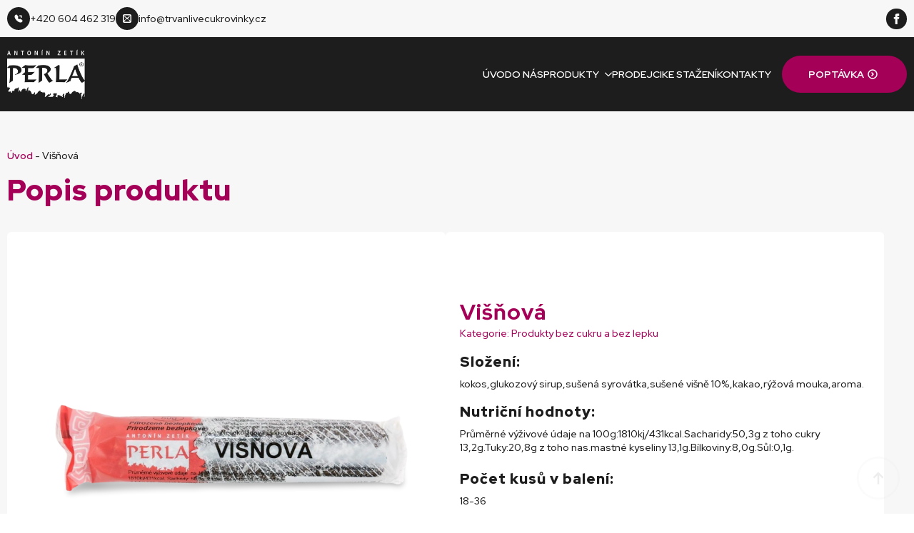

--- FILE ---
content_type: text/html; charset=UTF-8
request_url: https://www.trvanlivecukrovinky.cz/cukrovinky/visnova/
body_size: 9731
content:
    <!doctype html>
    <html lang="cs" prefix="og: https://ogp.me/ns#">

    <head>
        <meta charset="UTF-8">
        <meta name="viewport" content="width=device-width, initial-scale=1">
                    <link rel='stylesheet' href='https://www.trvanlivecukrovinky.cz/wp-content/plugins/breakdance/plugin/themeless/normalize.min.css'>                <script type="text/javascript" data-cookieconsent="ignore">
	window.dataLayer = window.dataLayer || [];

	function gtag() {
		dataLayer.push(arguments);
	}

	gtag("consent", "default", {
		ad_personalization: "denied",
		ad_storage: "denied",
		ad_user_data: "denied",
		analytics_storage: "denied",
		functionality_storage: "denied",
		personalization_storage: "denied",
		security_storage: "granted",
		wait_for_update: 500,
	});
	gtag("set", "ads_data_redaction", true);
	</script>
<script type="text/javascript"
		id="Cookiebot"
		src="https://consent.cookiebot.com/uc.js"
		data-implementation="wp"
		data-cbid="4d0c8178-a9fd-42fa-be3c-4a01ccd9ffb9"
						data-culture="CS"
				data-blockingmode="auto"
	></script>
	<style>img:is([sizes="auto" i], [sizes^="auto," i]) { contain-intrinsic-size: 3000px 1500px }</style>
	
<!-- Optimalizace pro vyhledávače podle Rank Math - https://rankmath.com/ -->
<title>Višňová - PERLA</title>
<meta name="robots" content="follow, index, max-snippet:-1, max-video-preview:-1, max-image-preview:large"/>
<link rel="canonical" href="https://www.trvanlivecukrovinky.cz/cukrovinky/visnova/" />
<meta property="og:locale" content="cs_CZ" />
<meta property="og:type" content="article" />
<meta property="og:title" content="Višňová - PERLA" />
<meta property="og:url" content="https://www.trvanlivecukrovinky.cz/cukrovinky/visnova/" />
<meta property="og:site_name" content="Trvanlivé cukrovinky" />
<meta property="article:section" content="Produkty bez cukru a bez lepku" />
<meta property="og:updated_time" content="2023-11-09T10:35:52+01:00" />
<meta property="og:image" content="https://www.trvanlivecukrovinky.cz/wp-content/uploads/2023/10/0057-cukrovinky.png" />
<meta property="og:image:secure_url" content="https://www.trvanlivecukrovinky.cz/wp-content/uploads/2023/10/0057-cukrovinky.png" />
<meta property="og:image:width" content="1440" />
<meta property="og:image:height" content="1440" />
<meta property="og:image:alt" content="Višňová" />
<meta property="og:image:type" content="image/png" />
<meta name="twitter:card" content="summary_large_image" />
<meta name="twitter:title" content="Višňová - PERLA" />
<meta name="twitter:image" content="https://www.trvanlivecukrovinky.cz/wp-content/uploads/2023/10/0057-cukrovinky.png" />
<script type="application/ld+json" class="rank-math-schema">{"@context":"https://schema.org","@graph":[{"@type":"BreadcrumbList","@id":"https://www.trvanlivecukrovinky.cz/cukrovinky/visnova/#breadcrumb","itemListElement":[{"@type":"ListItem","position":"1","item":{"@id":"https://www.trvanlivecukrovinky.cz","name":"\u00davod"}},{"@type":"ListItem","position":"2","item":{"@id":"https://www.trvanlivecukrovinky.cz/cukrovinky/visnova/","name":"Vi\u0161\u0148ov\u00e1"}}]}]}</script>
<!-- /Rank Math WordPress SEO plugin -->

<link rel='dns-prefetch' href='//www.googletagmanager.com' />
<link rel='stylesheet' id='wp-block-library-css' href='https://www.trvanlivecukrovinky.cz/wp-includes/css/dist/block-library/style.min.css?ver=6.8.3' type='text/css' media='all' />
<style id='classic-theme-styles-inline-css' type='text/css'>
/*! This file is auto-generated */
.wp-block-button__link{color:#fff;background-color:#32373c;border-radius:9999px;box-shadow:none;text-decoration:none;padding:calc(.667em + 2px) calc(1.333em + 2px);font-size:1.125em}.wp-block-file__button{background:#32373c;color:#fff;text-decoration:none}
</style>
<style id='global-styles-inline-css' type='text/css'>
:root{--wp--preset--aspect-ratio--square: 1;--wp--preset--aspect-ratio--4-3: 4/3;--wp--preset--aspect-ratio--3-4: 3/4;--wp--preset--aspect-ratio--3-2: 3/2;--wp--preset--aspect-ratio--2-3: 2/3;--wp--preset--aspect-ratio--16-9: 16/9;--wp--preset--aspect-ratio--9-16: 9/16;--wp--preset--color--black: #000000;--wp--preset--color--cyan-bluish-gray: #abb8c3;--wp--preset--color--white: #ffffff;--wp--preset--color--pale-pink: #f78da7;--wp--preset--color--vivid-red: #cf2e2e;--wp--preset--color--luminous-vivid-orange: #ff6900;--wp--preset--color--luminous-vivid-amber: #fcb900;--wp--preset--color--light-green-cyan: #7bdcb5;--wp--preset--color--vivid-green-cyan: #00d084;--wp--preset--color--pale-cyan-blue: #8ed1fc;--wp--preset--color--vivid-cyan-blue: #0693e3;--wp--preset--color--vivid-purple: #9b51e0;--wp--preset--gradient--vivid-cyan-blue-to-vivid-purple: linear-gradient(135deg,rgba(6,147,227,1) 0%,rgb(155,81,224) 100%);--wp--preset--gradient--light-green-cyan-to-vivid-green-cyan: linear-gradient(135deg,rgb(122,220,180) 0%,rgb(0,208,130) 100%);--wp--preset--gradient--luminous-vivid-amber-to-luminous-vivid-orange: linear-gradient(135deg,rgba(252,185,0,1) 0%,rgba(255,105,0,1) 100%);--wp--preset--gradient--luminous-vivid-orange-to-vivid-red: linear-gradient(135deg,rgba(255,105,0,1) 0%,rgb(207,46,46) 100%);--wp--preset--gradient--very-light-gray-to-cyan-bluish-gray: linear-gradient(135deg,rgb(238,238,238) 0%,rgb(169,184,195) 100%);--wp--preset--gradient--cool-to-warm-spectrum: linear-gradient(135deg,rgb(74,234,220) 0%,rgb(151,120,209) 20%,rgb(207,42,186) 40%,rgb(238,44,130) 60%,rgb(251,105,98) 80%,rgb(254,248,76) 100%);--wp--preset--gradient--blush-light-purple: linear-gradient(135deg,rgb(255,206,236) 0%,rgb(152,150,240) 100%);--wp--preset--gradient--blush-bordeaux: linear-gradient(135deg,rgb(254,205,165) 0%,rgb(254,45,45) 50%,rgb(107,0,62) 100%);--wp--preset--gradient--luminous-dusk: linear-gradient(135deg,rgb(255,203,112) 0%,rgb(199,81,192) 50%,rgb(65,88,208) 100%);--wp--preset--gradient--pale-ocean: linear-gradient(135deg,rgb(255,245,203) 0%,rgb(182,227,212) 50%,rgb(51,167,181) 100%);--wp--preset--gradient--electric-grass: linear-gradient(135deg,rgb(202,248,128) 0%,rgb(113,206,126) 100%);--wp--preset--gradient--midnight: linear-gradient(135deg,rgb(2,3,129) 0%,rgb(40,116,252) 100%);--wp--preset--font-size--small: 13px;--wp--preset--font-size--medium: 20px;--wp--preset--font-size--large: 36px;--wp--preset--font-size--x-large: 42px;--wp--preset--spacing--20: 0.44rem;--wp--preset--spacing--30: 0.67rem;--wp--preset--spacing--40: 1rem;--wp--preset--spacing--50: 1.5rem;--wp--preset--spacing--60: 2.25rem;--wp--preset--spacing--70: 3.38rem;--wp--preset--spacing--80: 5.06rem;--wp--preset--shadow--natural: 6px 6px 9px rgba(0, 0, 0, 0.2);--wp--preset--shadow--deep: 12px 12px 50px rgba(0, 0, 0, 0.4);--wp--preset--shadow--sharp: 6px 6px 0px rgba(0, 0, 0, 0.2);--wp--preset--shadow--outlined: 6px 6px 0px -3px rgba(255, 255, 255, 1), 6px 6px rgba(0, 0, 0, 1);--wp--preset--shadow--crisp: 6px 6px 0px rgba(0, 0, 0, 1);}:where(.is-layout-flex){gap: 0.5em;}:where(.is-layout-grid){gap: 0.5em;}body .is-layout-flex{display: flex;}.is-layout-flex{flex-wrap: wrap;align-items: center;}.is-layout-flex > :is(*, div){margin: 0;}body .is-layout-grid{display: grid;}.is-layout-grid > :is(*, div){margin: 0;}:where(.wp-block-columns.is-layout-flex){gap: 2em;}:where(.wp-block-columns.is-layout-grid){gap: 2em;}:where(.wp-block-post-template.is-layout-flex){gap: 1.25em;}:where(.wp-block-post-template.is-layout-grid){gap: 1.25em;}.has-black-color{color: var(--wp--preset--color--black) !important;}.has-cyan-bluish-gray-color{color: var(--wp--preset--color--cyan-bluish-gray) !important;}.has-white-color{color: var(--wp--preset--color--white) !important;}.has-pale-pink-color{color: var(--wp--preset--color--pale-pink) !important;}.has-vivid-red-color{color: var(--wp--preset--color--vivid-red) !important;}.has-luminous-vivid-orange-color{color: var(--wp--preset--color--luminous-vivid-orange) !important;}.has-luminous-vivid-amber-color{color: var(--wp--preset--color--luminous-vivid-amber) !important;}.has-light-green-cyan-color{color: var(--wp--preset--color--light-green-cyan) !important;}.has-vivid-green-cyan-color{color: var(--wp--preset--color--vivid-green-cyan) !important;}.has-pale-cyan-blue-color{color: var(--wp--preset--color--pale-cyan-blue) !important;}.has-vivid-cyan-blue-color{color: var(--wp--preset--color--vivid-cyan-blue) !important;}.has-vivid-purple-color{color: var(--wp--preset--color--vivid-purple) !important;}.has-black-background-color{background-color: var(--wp--preset--color--black) !important;}.has-cyan-bluish-gray-background-color{background-color: var(--wp--preset--color--cyan-bluish-gray) !important;}.has-white-background-color{background-color: var(--wp--preset--color--white) !important;}.has-pale-pink-background-color{background-color: var(--wp--preset--color--pale-pink) !important;}.has-vivid-red-background-color{background-color: var(--wp--preset--color--vivid-red) !important;}.has-luminous-vivid-orange-background-color{background-color: var(--wp--preset--color--luminous-vivid-orange) !important;}.has-luminous-vivid-amber-background-color{background-color: var(--wp--preset--color--luminous-vivid-amber) !important;}.has-light-green-cyan-background-color{background-color: var(--wp--preset--color--light-green-cyan) !important;}.has-vivid-green-cyan-background-color{background-color: var(--wp--preset--color--vivid-green-cyan) !important;}.has-pale-cyan-blue-background-color{background-color: var(--wp--preset--color--pale-cyan-blue) !important;}.has-vivid-cyan-blue-background-color{background-color: var(--wp--preset--color--vivid-cyan-blue) !important;}.has-vivid-purple-background-color{background-color: var(--wp--preset--color--vivid-purple) !important;}.has-black-border-color{border-color: var(--wp--preset--color--black) !important;}.has-cyan-bluish-gray-border-color{border-color: var(--wp--preset--color--cyan-bluish-gray) !important;}.has-white-border-color{border-color: var(--wp--preset--color--white) !important;}.has-pale-pink-border-color{border-color: var(--wp--preset--color--pale-pink) !important;}.has-vivid-red-border-color{border-color: var(--wp--preset--color--vivid-red) !important;}.has-luminous-vivid-orange-border-color{border-color: var(--wp--preset--color--luminous-vivid-orange) !important;}.has-luminous-vivid-amber-border-color{border-color: var(--wp--preset--color--luminous-vivid-amber) !important;}.has-light-green-cyan-border-color{border-color: var(--wp--preset--color--light-green-cyan) !important;}.has-vivid-green-cyan-border-color{border-color: var(--wp--preset--color--vivid-green-cyan) !important;}.has-pale-cyan-blue-border-color{border-color: var(--wp--preset--color--pale-cyan-blue) !important;}.has-vivid-cyan-blue-border-color{border-color: var(--wp--preset--color--vivid-cyan-blue) !important;}.has-vivid-purple-border-color{border-color: var(--wp--preset--color--vivid-purple) !important;}.has-vivid-cyan-blue-to-vivid-purple-gradient-background{background: var(--wp--preset--gradient--vivid-cyan-blue-to-vivid-purple) !important;}.has-light-green-cyan-to-vivid-green-cyan-gradient-background{background: var(--wp--preset--gradient--light-green-cyan-to-vivid-green-cyan) !important;}.has-luminous-vivid-amber-to-luminous-vivid-orange-gradient-background{background: var(--wp--preset--gradient--luminous-vivid-amber-to-luminous-vivid-orange) !important;}.has-luminous-vivid-orange-to-vivid-red-gradient-background{background: var(--wp--preset--gradient--luminous-vivid-orange-to-vivid-red) !important;}.has-very-light-gray-to-cyan-bluish-gray-gradient-background{background: var(--wp--preset--gradient--very-light-gray-to-cyan-bluish-gray) !important;}.has-cool-to-warm-spectrum-gradient-background{background: var(--wp--preset--gradient--cool-to-warm-spectrum) !important;}.has-blush-light-purple-gradient-background{background: var(--wp--preset--gradient--blush-light-purple) !important;}.has-blush-bordeaux-gradient-background{background: var(--wp--preset--gradient--blush-bordeaux) !important;}.has-luminous-dusk-gradient-background{background: var(--wp--preset--gradient--luminous-dusk) !important;}.has-pale-ocean-gradient-background{background: var(--wp--preset--gradient--pale-ocean) !important;}.has-electric-grass-gradient-background{background: var(--wp--preset--gradient--electric-grass) !important;}.has-midnight-gradient-background{background: var(--wp--preset--gradient--midnight) !important;}.has-small-font-size{font-size: var(--wp--preset--font-size--small) !important;}.has-medium-font-size{font-size: var(--wp--preset--font-size--medium) !important;}.has-large-font-size{font-size: var(--wp--preset--font-size--large) !important;}.has-x-large-font-size{font-size: var(--wp--preset--font-size--x-large) !important;}
:where(.wp-block-post-template.is-layout-flex){gap: 1.25em;}:where(.wp-block-post-template.is-layout-grid){gap: 1.25em;}
:where(.wp-block-columns.is-layout-flex){gap: 2em;}:where(.wp-block-columns.is-layout-grid){gap: 2em;}
:root :where(.wp-block-pullquote){font-size: 1.5em;line-height: 1.6;}
</style>

<!-- Google tag (gtag.js) snippet added by Site Kit -->
<!-- Google Analytics snippet added by Site Kit -->
<script type="text/javascript" src="https://www.googletagmanager.com/gtag/js?id=GT-57Z7WZT" id="google_gtagjs-js" async></script>
<script type="text/javascript" id="google_gtagjs-js-after">
/* <![CDATA[ */
window.dataLayer = window.dataLayer || [];function gtag(){dataLayer.push(arguments);}
gtag("set","linker",{"domains":["www.trvanlivecukrovinky.cz"]});
gtag("js", new Date());
gtag("set", "developer_id.dZTNiMT", true);
gtag("config", "GT-57Z7WZT");
/* ]]> */
</script>
<link rel="EditURI" type="application/rsd+xml" title="RSD" href="https://www.trvanlivecukrovinky.cz/xmlrpc.php?rsd" />
<meta name="generator" content="WordPress 6.8.3" />
<link rel='shortlink' href='https://www.trvanlivecukrovinky.cz/?p=815' />
<link rel="alternate" title="oEmbed (JSON)" type="application/json+oembed" href="https://www.trvanlivecukrovinky.cz/wp-json/oembed/1.0/embed?url=https%3A%2F%2Fwww.trvanlivecukrovinky.cz%2Fcukrovinky%2Fvisnova%2F" />
<link rel="alternate" title="oEmbed (XML)" type="text/xml+oembed" href="https://www.trvanlivecukrovinky.cz/wp-json/oembed/1.0/embed?url=https%3A%2F%2Fwww.trvanlivecukrovinky.cz%2Fcukrovinky%2Fvisnova%2F&#038;format=xml" />
<meta name="generator" content="Site Kit by Google 1.170.0" /><link rel="icon" href="https://www.trvanlivecukrovinky.cz/wp-content/uploads/2023/10/favicon-150x150.png" sizes="32x32" />
<link rel="icon" href="https://www.trvanlivecukrovinky.cz/wp-content/uploads/2023/10/favicon-300x300.png" sizes="192x192" />
<link rel="apple-touch-icon" href="https://www.trvanlivecukrovinky.cz/wp-content/uploads/2023/10/favicon-300x300.png" />
<meta name="msapplication-TileImage" content="https://www.trvanlivecukrovinky.cz/wp-content/uploads/2023/10/favicon-300x300.png" />
		<style type="text/css" id="wp-custom-css">
			.grecaptcha-badge { 
    visibility: hidden;
}		</style>
		<!-- [HEADER ASSETS] -->


<link rel="stylesheet" href="https://www.trvanlivecukrovinky.cz/wp-content/plugins/breakdance/subplugins/breakdance-elements/dependencies-files/lightgallery@2/css/lightgallery-bundle.min.css?bd_ver=2.5.2" />
<link rel="stylesheet" href="https://www.trvanlivecukrovinky.cz/wp-content/plugins/breakdance/subplugins/breakdance-elements/dependencies-files/awesome-menu@1/awesome-menu.css?bd_ver=2.5.2" />
<link rel="stylesheet" href="https://fonts.googleapis.com/css2?family=Red Hat Display:ital,wght@0,100;0,200;0,300;0,400;0,500;0,600;0,700;0,800;0,900;1,100;1,200;1,300;1,400;1,500;1,600;1,700;1,800;1,900&display=swap" />

<link rel="stylesheet" href="https://www.trvanlivecukrovinky.cz/wp-content/uploads/breakdance/css/post-165-defaults.css?v=e5daf75791dec1e089c3819f87d27b00" />

<link rel="stylesheet" href="https://www.trvanlivecukrovinky.cz/wp-content/uploads/breakdance/css/post-14-defaults.css?v=fe5226b633c5b6a493ca2ab94b22807f" />

<link rel="stylesheet" href="https://www.trvanlivecukrovinky.cz/wp-content/uploads/breakdance/css/post-35-defaults.css?v=a86af7336eedc2bb94b87f624234583b" />

<link rel="stylesheet" href="https://www.trvanlivecukrovinky.cz/wp-content/uploads/breakdance/css/global-settings.css?v=9876fd17e56e746c3dbcd33d34eaebdc" />

<link rel="stylesheet" href="https://www.trvanlivecukrovinky.cz/wp-content/uploads/breakdance/css/presets.css?v=d41d8cd98f00b204e9800998ecf8427e" />



<link rel="stylesheet" href="https://www.trvanlivecukrovinky.cz/wp-content/uploads/breakdance/css/selectors.css?v=d41d8cd98f00b204e9800998ecf8427e" />





<link rel="stylesheet" href="https://www.trvanlivecukrovinky.cz/wp-content/uploads/breakdance/css/post-165.css?v=9de34d4c6048aae6f1869dfe63e47087" />

<link rel="stylesheet" href="https://www.trvanlivecukrovinky.cz/wp-content/uploads/breakdance/css/post-14.css?v=b3a2a161e37ee364991db17e9cbd8067" />

<link rel="stylesheet" href="https://www.trvanlivecukrovinky.cz/wp-content/uploads/breakdance/css/post-35.css?v=0000649cf27107bbc0bfa160bd94c701" />
<!-- [/EOF HEADER ASSETS] --><script id="Cookiebot" src="https://consent.cookiebot.com/uc.js" data-cbid="4d0c8178-a9fd-42fa-be3c-4a01ccd9ffb9" data-blockingmode="auto" type="text/javascript"></script>    </head>
    
    <body class="wp-singular cukrovinky-template-default single single-cukrovinky postid-815 wp-theme-breakdance-zero breakdance">
            <section class="bde-section-14-109 bde-section">
  
  
	



<div class="section-container"><div class="bde-icon-list-14-110 bde-icon-list bde-icon-list--background">
<ul>
  
              
    <li>
                      
            
            

    
    
    
    
    
    <a class="breakdance-link bde-icon-list__item-wrapper" href="tel:+420 604 462 319" target="_self" data-type="contact"  >

      
      <span class='bde-icon-list__icon'>
        <svg xmlns="http://www.w3.org/2000/svg" width="11" height="11" viewBox="0 0 11 11" fill="none">
<path d="M10 8.35954C10 8.52178 9.96395 8.68853 9.88733 8.85078C9.81072 9.01302 9.71157 9.16625 9.58087 9.31047C9.36004 9.55383 9.11668 9.72959 8.84176 9.84226C8.57136 9.95493 8.27842 10.0135 7.96294 10.0135C7.50326 10.0135 7.01202 9.90536 6.49374 9.68453C5.97546 9.4637 5.45719 9.16625 4.94342 8.79219C4.41978 8.40916 3.92565 7.98734 3.4652 7.5303C3.00946 7.07151 2.58913 6.57887 2.20781 6.05659C1.83826 5.54281 1.54081 5.02904 1.32449 4.51978C1.10816 4.00601 1 3.51477 1 3.04607C1 2.73961 1.05408 2.44667 1.16224 2.17626C1.27041 1.90135 1.44166 1.64897 1.68052 1.42364C1.96895 1.13971 2.28443 1 2.61793 1C2.74412 1 2.87031 1.02704 2.98297 1.08112C3.10015 1.1352 3.20381 1.21632 3.28493 1.3335L4.3305 2.80721C4.41162 2.91988 4.47021 3.02354 4.51077 3.12268C4.55133 3.21733 4.57386 3.31197 4.57386 3.3976C4.57386 3.50576 4.54231 3.61392 4.47922 3.71758C4.42063 3.82123 4.335 3.92939 4.22684 4.03756L3.88433 4.39359C3.83475 4.44316 3.81222 4.50175 3.81222 4.57386C3.81222 4.60992 3.81673 4.64146 3.82574 4.67752C3.83926 4.71357 3.85278 4.74061 3.86179 4.76765C3.94291 4.91637 4.08262 5.11017 4.28092 5.34452C4.48373 5.57887 4.70005 5.81773 4.9344 6.05659C5.17777 6.29544 5.41212 6.51627 5.65098 6.71908C5.88533 6.91738 6.07912 7.05258 6.23235 7.1337C6.25488 7.14271 6.28192 7.15623 6.31347 7.16975C6.34952 7.18327 6.38558 7.18778 6.42614 7.18778C6.50275 7.18778 6.56134 7.16074 6.61092 7.11117L6.95343 6.77316C7.0661 6.66049 7.17426 6.57486 7.27792 6.52078C7.38157 6.45769 7.48523 6.42614 7.5979 6.42614C7.68353 6.42614 7.77366 6.44417 7.87281 6.48473C7.97196 6.52529 8.07561 6.58388 8.18828 6.66049L9.68002 7.71958C9.7972 7.8007 9.87832 7.89534 9.92789 8.00801C9.97296 8.12068 10 8.23335 10 8.35954Z" stroke="white" stroke-width="1.1" stroke-miterlimit="10"/>
<path d="M6.94897 1.90137H9.11222V4.06461" stroke="white" stroke-width="1.1" stroke-linecap="round" stroke-linejoin="round"/>
</svg>
      </span>
      <span class='bde-icon-list__text' >
      +420 604 462 319
      </span>
                  </a>

      
    </li>

  
              
    <li>
                      
            
            

    
    
    
    
    
    <a class="breakdance-link bde-icon-list__item-wrapper" href="mailto:info@trvanlivecukrovinky.cz?subject=&body=" target="_self" data-type="contact"  >

      
      <span class='bde-icon-list__icon'>
        <svg xmlns="http://www.w3.org/2000/svg" id="icon-mail2" viewBox="0 0 32 32">
<path d="M26.667 0h-21.333c-2.934 0-5.334 2.4-5.334 5.334v21.332c0 2.936 2.4 5.334 5.334 5.334h21.333c2.934 0 5.333-2.398 5.333-5.334v-21.332c0-2.934-2.399-5.334-5.333-5.334zM26.667 4c0.25 0 0.486 0.073 0.688 0.198l-11.355 9.388-11.355-9.387c0.202-0.125 0.439-0.198 0.689-0.198h21.333zM5.334 28c-0.060 0-0.119-0.005-0.178-0.013l7.051-9.78-0.914-0.914-7.293 7.293v-19.098l12 14.512 12-14.512v19.098l-7.293-7.293-0.914 0.914 7.051 9.78c-0.058 0.008-0.117 0.013-0.177 0.013h-21.333z"/>
</svg>
      </span>
      <span class='bde-icon-list__text' >
      info@trvanlivecukrovinky.cz
      </span>
                  </a>

      
    </li>

  </ul>

</div><div class="bde-social-icons-14-111 bde-social-icons">
                  
            
            

    
    
    
    
    
    <a class="breakdance-link bde-social-icons__icon-wrapper bde-social-icons__icon-facebook" href="https://www.facebook.com/" target="_self" data-type="url" aria-label="facebook" >

             <svg xmlns="http://www.w3.org/2000/svg" width="100%" viewBox="0 0 24 24">
            <path d="M9 8h-3v4h3v12h5v-12h3.642l.358-4h-4v-1.667c0-.955.192-1.333 1.115-1.333h2.885v-5h-3.808c-3.596 0-5.192 1.583-5.192 4.615v3.385z"/>
       </svg>
              </a>

    
</div></div>
</section><header class="bde-header-builder-14-112 bde-header-builder bde-header-builder--sticky-scroll-slide">

<div class="bde-header-builder__container"><div class="bde-image-14-113 bde-image">
<figure class="breakdance-image breakdance-image--707">
	<div class="breakdance-image-container">
		<div class="breakdance-image-clip"><a class="breakdance-image-link breakdance-image-link--url" href="https://www.trvanlivecukrovinky.cz" target="_self" rel="noopener" data-sub-html="" data-lg-size="-"><img class="breakdance-image-object" src="https://www.trvanlivecukrovinky.cz/wp-content/uploads/2023/09/logo_perla2.webp" width="402" height="254" srcset="https://www.trvanlivecukrovinky.cz/wp-content/uploads/2023/09/logo_perla2.webp 402w, https://www.trvanlivecukrovinky.cz/wp-content/uploads/2023/09/logo_perla2-300x190.webp 300w" sizes="(max-width: 402px) 100vw, 402px" alt="logo" loading="lazy"></a></div>
	</div></figure>

</div><div class="bde-menu-14-114 bde-menu">


      
        
    <nav class="breakdance-menu breakdance-menu--collapse    ">
    <button class="breakdance-menu-toggle breakdance-menu-toggle--squeeze" type="button" aria-label="Open Menu" aria-expanded="false" aria-controls="menu-114">
                  <span class="breakdance-menu-toggle-icon">
            <span class="breakdance-menu-toggle-lines"></span>
          </span>
            </button>
    
  <ul class="breakdance-menu-list" id="menu-114">
              
      <li class="breakdance-menu-topbar">
              <span class="breakdance-menu-topbar-logo">
                            <img src="https://www.trvanlivecukrovinky.cz/wp-content/uploads/2023/09/logo_perla.webp" alt="" width="" />
                          </span>
      
              <button class="breakdance-menu-close-button" type="button">Close</button>
          </li>
  
    <li class="breakdance-menu-item-14-115 breakdance-menu-item">
        
            
            

    
    
    
    
    
    <a class="breakdance-link breakdance-menu-link" href="https://www.trvanlivecukrovinky.cz/" target="_self" data-type="url"  >
  Úvod
    </a>

</li><li class="breakdance-menu-item-14-116 breakdance-menu-item">
        
            
            

    
    
    
    
    
    <a class="breakdance-link breakdance-menu-link" href="https://www.trvanlivecukrovinky.cz/o-nas" target="_self" data-type="url"  >
  O nás
    </a>

</li><li class="bde-menu-dropdown-14-117 bde-menu-dropdown breakdance-menu-item">
<div class="breakdance-dropdown  breakdance-dropdown--with-link">
    <div class="breakdance-dropdown-toggle">
            
                      
            
            

    
    
    
    
    
    <a class="breakdance-link breakdance-menu-link" href="#" target="_self" data-type="" aria-expanded="false" aria-controls="dropdown-117" >

          Produkty
            </a>

      
      <button class="breakdance-menu-link-arrow" type="button" aria-expanded="false" aria-controls="dropdown-117" aria-label="Produkty Submenu"></button>
    </div>

    <div class="breakdance-dropdown-floater" aria-hidden="true" id="dropdown-117">
        <div class="breakdance-dropdown-body">
              <div class="breakdance-dropdown-section breakdance-dropdown-section--">
    <div class="breakdance-dropdown-columns">
              <div class="breakdance-dropdown-column ">
          
          <ul class="breakdance-dropdown-links">
                                <li class="breakdance-dropdown-item">
            
            
            

    
    
    
    
    
    <a class="breakdance-link breakdance-dropdown-link" href="/produkty/" target="_self" data-type=""  >

      
      <span class="breakdance-dropdown-link__label">
                  <span class="breakdance-dropdown-link__text">Produkty</span>
        
              </span>
        </a>

  </li>

                                <li class="breakdance-dropdown-item">
            
            
            

    
    
    
    
    
    <a class="breakdance-link breakdance-dropdown-link" href="/lecive-ucinky/" target="_self" data-type=""  >

      
      <span class="breakdance-dropdown-link__label">
                  <span class="breakdance-dropdown-link__text">Léčivé účinky</span>
        
              </span>
        </a>

  </li>

                                <li class="breakdance-dropdown-item">
            
            
            

    
    
    
    
    
    <a class="breakdance-link breakdance-dropdown-link" href="/nutricni-hodnoty/" target="_self" data-type=""  >

      
      <span class="breakdance-dropdown-link__label">
                  <span class="breakdance-dropdown-link__text">Nutriční hodnoty</span>
        
              </span>
        </a>

  </li>

                                <li class="breakdance-dropdown-item">
            
            
            

    
    
    
    
    
    <a class="breakdance-link breakdance-dropdown-link" href="/cenik-produktu/" target="_self" data-type=""  >

      
      <span class="breakdance-dropdown-link__label">
                  <span class="breakdance-dropdown-link__text">Ceník produktů</span>
        
              </span>
        </a>

  </li>

                      </ul>
        </div>
          </div>
  </div>


                    </div>
    </div>
</div>

</li><li class="breakdance-menu-item-14-152 breakdance-menu-item">
        
            
            

    
    
    
    
    
    <a class="breakdance-link breakdance-menu-link" href="/prodejci/" target="_self" data-type="url"  >
  Prodejci
    </a>

</li><li class="breakdance-menu-item-14-151 breakdance-menu-item">
        
            
            

    
    
    
    
    
    <a class="breakdance-link breakdance-menu-link" href="/ke-stazeni/" target="_self" data-type="url"  >
  Ke stažení
    </a>

</li><li class="breakdance-menu-item-14-121 breakdance-menu-item">
        
            
            

    
    
    
    
    
    <a class="breakdance-link breakdance-menu-link" href="/kontakty/" target="_self" data-type="url"  >
  Kontakty
    </a>

</li><li id="menu_button" class="bde-button-14-122 bde-button breakdance-menu-item">
    
                                    
    
    
    
    
            
                    
            
            

    
    
    
    
    
    <a class="breakdance-link button-atom button-atom--primary bde-button__button" href="https://www.trvanlivecukrovinky.cz/poptavka" target="_self" data-type="url"  >

    
        <span class="button-atom__text">poptávka</span>

                            
        
                </a>

    


</li>
  </ul>
  </nav>


</div><div class="bde-back-to-top-14-139 bde-back-to-top bde-back-to-top--progress is-sticky">


<button aria-label="Back to top" tabindex="0" class="bde-back-to-top__button bde-back-to-top__button--progress bde-back-to-top__button--show-always bde-back-to-top__button--animation-fade is-sticky bde-back-to-top__button--autohide js-ee-back-to-top">
    	<svg class="bde-back-to-top__progress-svg js-progress-svg" width="100%" height="100%" viewBox="-1 -1 102 102">
	  <path class="background" d="M50,1 a49,49 0 0,1 0,98 a49,49 0 0,1 0,-98"/>
      <path class="tracker" d="M50,1 a49,49 0 0,1 0,98 a49,49 0 0,1 0,-98"/>
  	</svg>
         <div class="bde-back-to-top__icon-wrap">
              <svg xmlns="http://www.w3.org/2000/svg" viewBox="0 0 384 512"><!--! Font Awesome Pro 6.2.0 by @fontawesome - https://fontawesome.com License - https://fontawesome.com/license (Commercial License) Copyright 2022 Fonticons, Inc. --><path d="M214.6 57.4L192 34.7 169.4 57.4l-144 144L2.7 224 48 269.2l22.6-22.6L160 157.2V448v32h64V448 157.2l89.4 89.4L336 269.2 381.3 224l-22.6-22.6-144-144z"/></svg>
          </div>
    </button>


</div></div>

<div class="bde-header-builder__header-builder-border-bottom"></div>

</header><header class="bde-header-builder-14-140 bde-header-builder bde-header-builder--sticky bde-header-builder--sticky-scroll-slide bde-header-builder--sticky-styles bde-header-builder--sticky-scroll-start-off-hidden bde-header-builder--sticky-scroll-hide" data-sticky-hide-until-scroll-distance="300">

<div class="bde-header-builder__container"><div class="bde-image-14-141 bde-image">
<figure class="breakdance-image breakdance-image--707">
	<div class="breakdance-image-container">
		<div class="breakdance-image-clip"><a class="breakdance-image-link breakdance-image-link--url" href="https://www.trvanlivecukrovinky.cz" target="_self" rel="noopener" data-sub-html="" data-lg-size="-"><img class="breakdance-image-object" src="https://www.trvanlivecukrovinky.cz/wp-content/uploads/2023/09/logo_perla2.webp" width="402" height="254" srcset="https://www.trvanlivecukrovinky.cz/wp-content/uploads/2023/09/logo_perla2.webp 402w, https://www.trvanlivecukrovinky.cz/wp-content/uploads/2023/09/logo_perla2-300x190.webp 300w" sizes="(max-width: 402px) 100vw, 402px" alt="logo" loading="lazy"></a></div>
	</div></figure>

</div><div class="bde-menu-14-142 bde-menu">


      
        
    <nav class="breakdance-menu breakdance-menu--collapse    ">
    <button class="breakdance-menu-toggle breakdance-menu-toggle--squeeze" type="button" aria-label="Open Menu" aria-expanded="false" aria-controls="menu-142">
                  <span class="breakdance-menu-toggle-icon">
            <span class="breakdance-menu-toggle-lines"></span>
          </span>
            </button>
    
  <ul class="breakdance-menu-list" id="menu-142">
              
      <li class="breakdance-menu-topbar">
              <span class="breakdance-menu-topbar-logo">
                            <img src="https://www.trvanlivecukrovinky.cz/wp-content/uploads/2023/09/logo_perla.webp" alt="" width="" />
                          </span>
      
              <button class="breakdance-menu-close-button" type="button">Close</button>
          </li>
  
    <li class="breakdance-menu-item-14-143 breakdance-menu-item">
        
            
            

    
    
    
    
    
    <a class="breakdance-link breakdance-menu-link" href="https://www.trvanlivecukrovinky.cz/" target="_self" data-type="url"  >
  Úvod
    </a>

</li><li class="breakdance-menu-item-14-144 breakdance-menu-item">
        
            
            

    
    
    
    
    
    <a class="breakdance-link breakdance-menu-link" href="https://www.trvanlivecukrovinky.cz/o-nas" target="_self" data-type="url"  >
  O nás
    </a>

</li><li class="bde-menu-dropdown-14-145 bde-menu-dropdown breakdance-menu-item">
<div class="breakdance-dropdown  breakdance-dropdown--with-link">
    <div class="breakdance-dropdown-toggle">
            
                      
            
            

    
    
    
    
    
    <a class="breakdance-link breakdance-menu-link" href="#" target="_self" data-type="" aria-expanded="false" aria-controls="dropdown-145" >

          Produkty
            </a>

      
      <button class="breakdance-menu-link-arrow" type="button" aria-expanded="false" aria-controls="dropdown-145" aria-label="Produkty Submenu"></button>
    </div>

    <div class="breakdance-dropdown-floater" aria-hidden="true" id="dropdown-145">
        <div class="breakdance-dropdown-body">
              <div class="breakdance-dropdown-section breakdance-dropdown-section--">
    <div class="breakdance-dropdown-columns">
              <div class="breakdance-dropdown-column ">
          
          <ul class="breakdance-dropdown-links">
                                <li class="breakdance-dropdown-item">
            
            
            

    
    
    
    
    
    <a class="breakdance-link breakdance-dropdown-link" href="/produkty/" target="_self" data-type=""  >

      
      <span class="breakdance-dropdown-link__label">
                  <span class="breakdance-dropdown-link__text">Produkty</span>
        
              </span>
        </a>

  </li>

                                <li class="breakdance-dropdown-item">
            
            
            

    
    
    
    
    
    <a class="breakdance-link breakdance-dropdown-link" href="/lecive-ucinky/" target="_self" data-type=""  >

      
      <span class="breakdance-dropdown-link__label">
                  <span class="breakdance-dropdown-link__text">Léčivé účinky</span>
        
              </span>
        </a>

  </li>

                                <li class="breakdance-dropdown-item">
            
            
            

    
    
    
    
    
    <a class="breakdance-link breakdance-dropdown-link" href="/nutricni-hodnoty/" target="_self" data-type=""  >

      
      <span class="breakdance-dropdown-link__label">
                  <span class="breakdance-dropdown-link__text">Nutriční hodnoty</span>
        
              </span>
        </a>

  </li>

                                <li class="breakdance-dropdown-item">
            
            
            

    
    
    
    
    
    <a class="breakdance-link breakdance-dropdown-link" href="/cenik-produktu/" target="_self" data-type=""  >

      
      <span class="breakdance-dropdown-link__label">
                  <span class="breakdance-dropdown-link__text">Ceník produktů</span>
        
              </span>
        </a>

  </li>

                      </ul>
        </div>
          </div>
  </div>


                    </div>
    </div>
</div>

</li><li class="breakdance-menu-item-14-120 breakdance-menu-item">
        
            
            

    
    
    
    
    
    <a class="breakdance-link breakdance-menu-link" href="/prodejci/" target="_self" data-type="url"  >
  Prodejci
    </a>

</li><li class="breakdance-menu-item-14-146 breakdance-menu-item">
        
            
            

    
    
    
    
    
    <a class="breakdance-link breakdance-menu-link" href="/ke-stazeni/" target="_self" data-type="url"  >
  Ke stažení
    </a>

</li><li class="breakdance-menu-item-14-147 breakdance-menu-item">
        
            
            

    
    
    
    
    
    <a class="breakdance-link breakdance-menu-link" href="/kontakty/" target="_self" data-type="url"  >
  Kontakty
    </a>

</li><li id="menu_button" class="bde-button-14-148 bde-button breakdance-menu-item">
    
                                    
    
    
    
    
            
                    
            
            

    
    
    
    
    
    <a class="breakdance-link button-atom button-atom--primary bde-button__button" href="https://www.trvanlivecukrovinky.cz/poptavka" target="_self" data-type="url"  >

    
        <span class="button-atom__text">poptávka</span>

                            
        
                </a>

    


</li>
  </ul>
  </nav>


</div></div>

<div class="bde-header-builder__header-builder-border-bottom"></div>

</header><section class="bde-section-165-122 bde-section">
  
  
	



<div class="section-container"><div class="bde-breadcrumbs-165-126 bde-breadcrumbs">
<nav aria-label="breadcrumbs" class="rank-math-breadcrumb"><p><a href="https://www.trvanlivecukrovinky.cz">Úvod</a><span class="separator"> - </span><span class="last">Višňová</span></p></nav>
</div><h1 class="bde-heading-165-128 bde-heading">
Popis produktu
</h1><div class="bde-div-165-103 bde-div">
  
  
	



<div class="bde-columns-165-113 bde-columns"><div class="bde-column-165-114 bde-column">
  
  
	



<div class="bde-image-165-104 bde-image">
<figure class="breakdance-image breakdance-image--559">
	<div class="breakdance-image-container">
		<div class="breakdance-image-clip"><a class="breakdance-image-link breakdance-image-link--lightbox" href="https://www.trvanlivecukrovinky.cz/wp-content/uploads/2023/10/0057-cukrovinky.png" target="_self" rel="noopener" data-sub-html="" data-lg-size="-"><img class="breakdance-image-object" src="https://www.trvanlivecukrovinky.cz/wp-content/uploads/2023/10/0057-cukrovinky.png" width="1440" height="1440" srcset="https://www.trvanlivecukrovinky.cz/wp-content/uploads/2023/10/0057-cukrovinky.png 1440w, https://www.trvanlivecukrovinky.cz/wp-content/uploads/2023/10/0057-cukrovinky-300x300.png 300w, https://www.trvanlivecukrovinky.cz/wp-content/uploads/2023/10/0057-cukrovinky-1024x1024.png 1024w, https://www.trvanlivecukrovinky.cz/wp-content/uploads/2023/10/0057-cukrovinky-150x150.png 150w, https://www.trvanlivecukrovinky.cz/wp-content/uploads/2023/10/0057-cukrovinky-768x768.png 768w" sizes="(max-width: 1440px) 100vw, 1440px" loading="lazy"></a></div>
	</div></figure>

</div>
</div><div class="bde-column-165-115 bde-column">
  
  
	



<h1 class="bde-heading-165-112 bde-heading">
Višňová
</h1><ul class="bde-post-meta-165-127 bde-post-meta">
<li class="ee-postmeta-terms-wrap"><span class="ee-postmeta-before">Kategorie: </span><span class="ee-postmeta-term">Produkty bez cukru a bez lepku</span></li>
</ul><h1 class="bde-heading-165-117 bde-heading">
Složení:
</h1><div class="bde-text-165-116 bde-text">
kokos,glukozový sirup,sušená syrovátka,sušené višně 10%,kakao,rýžová mouka,aroma.
</div><h1 class="bde-heading-165-118 bde-heading">
Nutriční hodnoty:
</h1><div class="bde-text-165-119 bde-text">
Průměrné výživové údaje na 100g:1810kj/431kcal.Sacharidy:50,3g z toho cukry 13,2g.Tuky:20,8g z toho nas.mastné kyseliny 13,1g.Bílkoviny:8,0g.Sůl:0,1g.
</div><h1 class="bde-heading-165-121 bde-heading">
Počet kusů v balení:
</h1><div class="bde-text-165-130 bde-text">
18-36
</div><h1 class="bde-heading-165-129 bde-heading">
Hmotnost:
</h1><div class="bde-text-165-120 bde-text">
50 g
</div><h1 class="bde-heading-165-131 bde-heading">
Záruka:
</h1><div class="bde-text-165-132 bde-text">
5 měsíců
</div>
</div></div>
</div></div>
</section><footer class="bde-section-35-100 bde-section">
  
  
	



<div class="section-container"><div class="bde-columns-35-101 bde-columns"><div class="bde-column-35-102 bde-column">
  
  
	



<div class="bde-image-35-103 bde-image">
<figure class="breakdance-image breakdance-image--706">
	<div class="breakdance-image-container">
		<div class="breakdance-image-clip"><a class="breakdance-image-link breakdance-image-link--url" href="https://www.trvanlivecukrovinky.cz" target="_self" rel="noopener" data-sub-html="" data-lg-size="-"><img class="breakdance-image-object" src="https://www.trvanlivecukrovinky.cz/wp-content/uploads/2023/09/logo_perla.webp" width="402" height="254" srcset="https://www.trvanlivecukrovinky.cz/wp-content/uploads/2023/09/logo_perla.webp 402w, https://www.trvanlivecukrovinky.cz/wp-content/uploads/2023/09/logo_perla-300x190.webp 300w" sizes="(max-width: 402px) 100vw, 402px"></a></div>
	</div></figure>

</div><div class="bde-text-35-104 bde-text">
Naše firma se zabývá výrobou, prodejem trvanlivých a zdravých cukrovinek. Cílem naší firmy je hlavně vysoká kvalita našich výrobků <br>a spokojenost zákazníků. 
</div><div class="bde-social-icons-35-105 bde-social-icons">
                  
            
            

    
    
    
    
    
    <a class="breakdance-link bde-social-icons__icon-wrapper bde-social-icons__icon-facebook" href="https://www.facebook.com/" target="_self" data-type="url" aria-label="facebook" >

             <svg xmlns="http://www.w3.org/2000/svg" width="100%" viewBox="0 0 24 24">
            <path d="M9 8h-3v4h3v12h5v-12h3.642l.358-4h-4v-1.667c0-.955.192-1.333 1.115-1.333h2.885v-5h-3.808c-3.596 0-5.192 1.583-5.192 4.615v3.385z"/>
       </svg>
              </a>

    
</div>
</div><div class="bde-column-35-106 bde-column">
  
  
	



<h3 class="bde-heading-35-107 bde-heading">
Menu
</h3><div class="bde-div-35-108 bde-div">
  
  
	



<a class="bde-text-link-35-109 bde-text-link breakdance-link" href="https://www.trvanlivecukrovinky.cz/o-nas" target="_self" data-type="url">
  O nás

</a><a class="bde-text-link-35-110 bde-text-link breakdance-link" href="https://www.trvanlivecukrovinky.cz/ke-stazeni/" target="_self" data-type="url">
  Ke stažení

</a><a class="bde-text-link-35-111 bde-text-link breakdance-link" href="https://www.trvanlivecukrovinky.cz/kontakty/" target="_self" data-type="url">
  Kontakty

</a><a class="bde-text-link-35-112 bde-text-link breakdance-link" href="https://www.trvanlivecukrovinky.cz/poptavka" target="_self" data-type="url">
  Poptávka

</a>
</div>
</div><div class="bde-column-35-114 bde-column">
  
  
	



<h3 class="bde-heading-35-115 bde-heading">
Produkty
</h3><div class="bde-div-35-116 bde-div">
  
  
	



<a class="bde-text-link-35-117 bde-text-link breakdance-link" href="https://www.trvanlivecukrovinky.cz/produkty/" target="_self" data-type="url">
  Přehled produktů

</a><a class="bde-text-link-35-118 bde-text-link breakdance-link" href="https://www.trvanlivecukrovinky.cz/lecive-ucinky/" target="_self" data-type="url">
  Léčivé účinky

</a><a class="bde-text-link-35-119 bde-text-link breakdance-link" href="https://www.trvanlivecukrovinky.cz/nutricni-hodnoty/" target="_self" data-type="url">
  Nutriční hodnoty

</a><a class="bde-text-link-35-120 bde-text-link breakdance-link" href="https://www.trvanlivecukrovinky.cz/cenik-produktu/" target="_self" data-type="url">
  Ceník produktů

</a>
</div>
</div><div class="bde-column-35-122 bde-column">
  
  
	



<h3 class="bde-heading-35-123 bde-heading">
Provozovna
</h3><div class="bde-div-35-124 bde-div">
  
  
	



<div class="bde-text-35-125 bde-text">
Staré Město (u Uherského Hradiště)<br>Za Špicí 114, 686 02
</div><div class="bde-text-35-126 bde-text">
Telefon: +420 604 462 319
</div>
</div><div class="bde-div-35-127 bde-div">
  
  
	



<div class="bde-text-35-129 bde-text">
E-mail: info@trvanlivecukrovinky.cz
</div>
</div>
</div></div><div class="bde-fancy-divider-35-130 bde-fancy-divider">


<div class="bde-fancy-divider__wrapper">
  <div class="bde-fancy-divider__separator   ">
  	  </div>
</div>

</div><div class="bde-div-35-131 bde-div">
  
  
	



<div class="bde-text-35-132 bde-text">
© 2023 PERLA - Trvanlivé cukrovinky - Všechna práva vyhrazena
</div><div class="bde-div-35-133 bde-div">
  
  
	



<a class="bde-text-link-35-134 bde-text-link breakdance-link" href="https://www.trvanlivecukrovinky.cz/zasady-ochrany-osobnich-udaju/" target="_self" data-type="url">
  Cookies

</a><a class="bde-text-link-35-135 bde-text-link breakdance-link" href="https://fooe.cz" target="_blank" data-type="url">
  Tvorba stránek FOOE.CZ

</a>
</div>
</div></div>
</footer>        <script type="speculationrules">
{"prefetch":[{"source":"document","where":{"and":[{"href_matches":"\/*"},{"not":{"href_matches":["\/wp-*.php","\/wp-admin\/*","\/wp-content\/uploads\/*","\/wp-content\/*","\/wp-content\/plugins\/*","\/wp-content\/plugins\/breakdance\/plugin\/themeless\/themes\/breakdance-zero\/*","\/*\\?(.+)"]}},{"not":{"selector_matches":"a[rel~=\"nofollow\"]"}},{"not":{"selector_matches":".no-prefetch, .no-prefetch a"}}]},"eagerness":"conservative"}]}
</script>
<script src='https://www.trvanlivecukrovinky.cz/wp-content/plugins/breakdance/plugin/global-scripts/breakdance-utils.js?bd_ver=2.5.2' defer></script>
<script src='https://www.trvanlivecukrovinky.cz/wp-content/plugins/breakdance/subplugins/breakdance-elements/dependencies-files/lightgallery@2/lightgallery-bundle.min.js?bd_ver=2.5.2' defer></script>
<script src='https://www.trvanlivecukrovinky.cz/wp-content/plugins/breakdance/subplugins/breakdance-elements/dependencies-files/elements-reusable-code/lightbox.js?bd_ver=2.5.2' defer></script>
<script src='https://www.trvanlivecukrovinky.cz/wp-content/plugins/breakdance/subplugins/breakdance-elements/dependencies-files/breakdance-header-builder@1/header-builder.js?bd_ver=2.5.2' defer></script>
<script src='https://www.trvanlivecukrovinky.cz/wp-content/plugins/breakdance/subplugins/breakdance-elements/dependencies-files/awesome-menu@1/awesome-menu.js?bd_ver=2.5.2' defer></script>
<script src='https://www.trvanlivecukrovinky.cz/wp-content/plugins/breakdance/subplugins/breakdance-elements/dependencies-files/breakdance-back-to-top@1/breakdance-back-to-top.js?bd_ver=2.5.2' defer></script>
<script>document.addEventListener('DOMContentLoaded', function(){     if (!window.BreakdanceFrontend) {
        window.BreakdanceFrontend = {}
    }

    window.BreakdanceFrontend.data = {"homeUrl":"https:\/\/www.trvanlivecukrovinky.cz","ajaxUrl":"https:\/\/www.trvanlivecukrovinky.cz\/wp-admin\/admin-ajax.php","elementsPluginUrl":"https:\/\/www.trvanlivecukrovinky.cz\/wp-content\/plugins\/breakdance\/subplugins\/breakdance-elements\/","BASE_BREAKPOINT_ID":"breakpoint_base","breakpoints":[{"id":"breakpoint_base","label":"Desktop","defaultPreviewWidth":"100%"},{"id":"breakpoint_tablet_landscape","label":"Tablet Landscape","defaultPreviewWidth":1024,"maxWidth":1119},{"id":"breakpoint_tablet_portrait","label":"Tablet Portrait","defaultPreviewWidth":768,"maxWidth":1023},{"id":"breakpoint_phone_landscape","label":"Phone Landscape","defaultPreviewWidth":480,"maxWidth":767},{"id":"breakpoint_phone_portrait","label":"Phone Portrait","defaultPreviewWidth":400,"maxWidth":479}],"subscriptionMode":"pro"} }) </script>
<script>document.addEventListener('DOMContentLoaded', function(){ 
new BreakdanceLightbox('.breakdance .bde-image-165-104', {
  itemSelector: '.breakdance-image-link',
  ...null
});
 }) </script>
<script>document.addEventListener('DOMContentLoaded', function(){ 
new BreakdanceHeaderBuilder(".breakdance .bde-header-builder-14-112", "112", false);
 }) </script>
<script>document.addEventListener('DOMContentLoaded', function(){ 
new AwesomeMenu(".breakdance .bde-menu-14-114 .breakdance-menu", {
  dropdown: {
    openOnClick: false,
    mode: {
      desktop: 'dropdown'
    },
    placement: 'left',
    width: null,
    animation: 'fade'
  },
  link: {
    effect: '',
    effectDirection: '',
  },
  mobile: {
    breakpoint: 'breakpoint_tablet_portrait',
    mode: 'fullscreen',
    offcanvasPosition: 'left',
    offset: null,
    followLinks: true
  }
});
 }) </script>
<script>document.addEventListener('DOMContentLoaded', function(){ 
new BreakdanceBackToTop('.breakdance .bde-back-to-top-14-139', { type: "progress", show: null, advanced: null } );
 }) </script>
<script>document.addEventListener('DOMContentLoaded', function(){ 
new BreakdanceHeaderBuilder(".breakdance .bde-header-builder-14-140", "140", false);
 }) </script>
<script>document.addEventListener('DOMContentLoaded', function(){ 
new AwesomeMenu(".breakdance .bde-menu-14-142 .breakdance-menu", {
  dropdown: {
    openOnClick: false,
    mode: {
      desktop: 'dropdown'
    },
    placement: 'left',
    width: null,
    animation: 'fade'
  },
  link: {
    effect: '',
    effectDirection: '',
  },
  mobile: {
    breakpoint: 'breakpoint_tablet_portrait',
    mode: 'fullscreen',
    offcanvasPosition: 'left',
    offset: null,
    followLinks: true
  }
});
 }) </script>
    </body>

    </html>


--- FILE ---
content_type: text/css
request_url: https://www.trvanlivecukrovinky.cz/wp-content/uploads/breakdance/css/post-165.css?v=9de34d4c6048aae6f1869dfe63e47087
body_size: 533
content:
.breakdance .bde-section-165-122{background-color:var(--bde-palette-color-2)}.breakdance .bde-section-165-122 .section-container{padding-bottom:91px;padding-top:53px}.breakdance .bde-breadcrumbs-165-126{margin-top:0px;margin-bottom:19px}.breakdance .bde-heading-165-128{color:var(--bde-palette-color-3);font-size:40px;font-weight:900}.breakdance .bde-div-165-103{width:100%;align-items:center;text-align:center}.breakdance .bde-div-165-103{position:relative}.breakdance .bde-columns-165-113{--columnCount:2;margin-top:38px}@media (max-width:1119px){.breakdance .bde-columns-165-113{--columnCount:2}.breakdance .bde-columns-165-113.bde-columns{flex-direction:column;flex-wrap:nowrap}.breakdance .bde-columns-165-113.bde-columns>.bde-column{width:100%}}@media (max-width:1023px){.breakdance .bde-columns-165-113{--columnCount:2}}@media (max-width:767px){.breakdance .bde-columns-165-113{--columnCount:2}}@media (max-width:479px){.breakdance .bde-columns-165-113{--columnCount:2}}.breakdance .bde-column-165-114{--column-width:50%}.breakdance .bde-image-165-104 .breakdance-image-container{border-radius:6px}.breakdance .bde-image-165-104 .breakdance-image-clip{border-radius:6px}.breakdance .bde-image-165-104 .breakdance-image-object{transform:scale(1.19) translateZ(0)}.breakdance .bde-column-165-115{--column-width:50%;justify-content:center;border-radius:6px}.breakdance .bde-column-165-115{background-color:var(--bde-palette-color-4)}.breakdance .bde-column-165-115.bde-column{padding:20px 20px 20px 20px}.breakdance .bde-heading-165-112{color:var(--bde-palette-color-3);font-size:30px;font-weight:800;text-transform:none;margin-bottom:6px}.breakdance .bde-post-meta-165-127{margin-bottom:20px;gap:25px;color:var(--bde-palette-color-3);text-transform:none}.breakdance .bde-post-meta-165-127 li a{color:var(--bde-palette-color-8)}.breakdance .bde-post-meta-165-127 .ee-postmeta-before{color:var(--bde-palette-color-8)}.breakdance .bde-post-meta-165-127 .ee-postmeta-icon.breakdance-icon-atom svg:first-child{fill:#551DD0}@media (max-width:479px){.breakdance .bde-post-meta-165-127{gap:10px}.breakdance .bde-post-meta-165-127{flex-direction:column}}.breakdance .bde-heading-165-117{font-size:20px}.breakdance .bde-text-165-116{margin-top:12px;margin-bottom:19px}.breakdance .bde-heading-165-118{font-size:20px;text-transform:none}.breakdance .bde-text-165-119{margin-top:12px;margin-bottom:24px}.breakdance .bde-heading-165-121{font-size:20px}.breakdance .bde-text-165-130{margin-top:12px;margin-bottom:12px}.breakdance .bde-heading-165-129{font-size:20px}.breakdance .bde-text-165-120{margin-top:12px;margin-bottom:17px}.breakdance .bde-heading-165-131{font-size:20px}.breakdance .bde-text-165-132{margin-top:12px}

--- FILE ---
content_type: text/css
request_url: https://www.trvanlivecukrovinky.cz/wp-content/uploads/breakdance/css/post-14.css?v=b3a2a161e37ee364991db17e9cbd8067
body_size: 2764
content:
.breakdance .bde-section-14-109 .section-container{gap:20px;flex-wrap:wrap;flex-direction:row;align-items:center;justify-content:space-between}.breakdance .bde-section-14-109{background-color:var(--bde-palette-color-2)}.breakdance .bde-section-14-109 .section-container{padding-bottom:10px;padding-top:10px}@media (max-width:479px){.breakdance .bde-section-14-109{display:none}}@media (max-width:767px){.breakdance .bde-section-14-109 .section-container{flex-wrap:wrap;flex-direction:row;justify-content:center}}.breakdance .bde-icon-list-14-110 ul{flex-direction:row;justify-content:left;flex-wrap:wrap;align-items:center}.breakdance .bde-icon-list-14-110 li .bde-icon-list__icon{font-size:12px}.breakdance .bde-icon-list-14-110 li .bde-icon-list__icon{color:var(--bde-palette-color-4);padding:10px;border-radius:50px;background:var(--bde-palette-color-6)}.breakdance .bde-icon-list-14-110 li .bde-icon-list__text{color:var(--bde-palette-color-6)}.breakdance .bde-icon-list-14-110 ul li .bde-icon-list__item-wrapper{gap:5px}@media (max-width:767px) and (min-width:480px){.breakdance .bde-icon-list-14-110{display:none}}@media (max-width:479px){.breakdance .bde-icon-list-14-110{display:none}}.breakdance .bde-social-icons-14-111{flex-direction:row;gap:40px}.breakdance .bde-social-icons-14-111 .bde-social-icons__icon-wrapper{border-radius:100%;background-color:var(--bde-palette-color-6);padding:7px;opacity:1}.breakdance .bde-social-icons-14-111 .bde-social-icons__icon-wrapper:hover{transform:scale(1.1);opacity:0.8}.breakdance .bde-social-icons-14-111 .bde-social-icons__icon-wrapper svg{width:15px;height:15px;fill:var(--bde-palette-color-4)}@media (max-width:1023px){.breakdance .bde-social-icons-14-111{gap:15px}}.breakdance .bde-header-builder-14-112{background:var(--bde-palette-color-6)}.breakdance .bde-header-builder-14-112 .bde-header-builder__container{padding-bottom:0px;padding-top:0px}@media (max-width:1023px){.breakdance .bde-header-builder-14-112 .bde-header-builder__container{padding-bottom:20px;padding-top:20px}}@media (max-width:479px){.breakdance .bde-header-builder-14-112 .bde-header-builder__container{padding-bottom:10px;padding-top:9px}}.breakdance .bde-image-14-113{max-width:110px;width:100%}.breakdance .bde-image-14-113 .breakdance-image-object{width:100%;height:auto}@media (max-width:767px){.breakdance .bde-image-14-113{max-width:160px}}@media (max-width:479px){.breakdance .bde-image-14-113{margin-bottom:0px;max-width:100px}}@media (max-width:1023px){.breakdance .bde-menu-14-114 .breakdance-menu{--menu-hide-on-mobile:none;--toggle-layer-color:var(--bde-palette-color-4);--link-color:var(--bde-palette-color-6);--link-border:none;--link-alignment:center}.breakdance .bde-menu-14-114 .breakdance-menu-link{color:var(--bde-palette-color-6)}.breakdance .bde-menu-14-114 .breakdance-menu .breakdance-dropdown-column__title{color:var(--bde-palette-color-6)}.breakdance .bde-menu-14-114 .breakdance-dropdown-link{color:var(--bde-palette-color-6)}}@media (min-width:1024px){.breakdance .bde-menu-14-114 .breakdance-menu{--menu-hide-on-desktop:none;--links-gap:20px;--link-color:var(--bde-palette-color-4);--link-color-hover:#868686DE;--link-padding-top:45px;--link-padding-right:0px;--link-padding-bottom:45px;--link-padding-left:0px;--dropdown-caret-display:none;--dropdown-background-color:var(--bde-palette-color-4);--dropdown-custom-offset-y:0px;--dropdown-section-padding:20px 20px 20px 20px}.breakdance .bde-menu-14-114 .breakdance-menu-link{color:var(--bde-palette-color-4);font-size:var(--preset-id-b7de7227-f3f1-4912-b4c6-e13609dfe6ab-font-size);font-family:var(--preset-id-b7de7227-f3f1-4912-b4c6-e13609dfe6ab-font-family);font-weight:var(--preset-id-b7de7227-f3f1-4912-b4c6-e13609dfe6ab-font-weight);text-transform:var(--preset-id-b7de7227-f3f1-4912-b4c6-e13609dfe6ab-text-transform)}.breakdance .bde-menu-14-114 .breakdance-menu-item:hover .breakdance-menu-link{color:#868686DE}.breakdance .bde-menu-14-114 .breakdance-menu-item--active .breakdance-menu-link{color:var(--link-effect-text-color,var(--link-color))}.breakdance .bde-menu-14-114 .breakdance-menu-item--active:hover .breakdance-menu-link{color:var(--link-effect-text-color,var(--link-color-hover))}.breakdance .bde-menu-14-114 .breakdance-dropdown-body{border-radius:0px}.breakdance .bde-menu-14-114 .breakdance-menu{--dropdown-links-gap:30px}.breakdance .bde-menu-14-114 .breakdance-menu .breakdance-dropdown-link__text{color:var(--bde-palette-color-6);font-size:var(--preset-id-b7de7227-f3f1-4912-b4c6-e13609dfe6ab-font-size);font-family:var(--preset-id-b7de7227-f3f1-4912-b4c6-e13609dfe6ab-font-family);font-weight:var(--preset-id-b7de7227-f3f1-4912-b4c6-e13609dfe6ab-font-weight);text-transform:var(--preset-id-b7de7227-f3f1-4912-b4c6-e13609dfe6ab-text-transform)}.breakdance .bde-menu-14-114 .breakdance-menu .breakdance-dropdown-link:hover .breakdance-dropdown-link__text{color:var(--bde-palette-color-3)}}@media (max-width:1119px){@media (max-width:1023px){.breakdance .bde-menu-14-114 .breakdance-menu{--menu-hide-on-mobile:none}}@media (min-width:1024px){.breakdance .bde-menu-14-114 .breakdance-menu{--menu-hide-on-desktop:none}}}@media (max-width:1023px){.breakdance .bde-menu-14-114 .breakdance-menu{--menu-hide-on-mobile:none}.breakdance .bde-menu-14-114 .breakdance-menu-link{font-size:18px;font-weight:700}.breakdance .bde-menu-14-114 .breakdance-menu{--links-gap:0;--dropdown-link-icon-display:none;--dropdown-link-description-display:none;--dropdown-links-gap:var(--gap-none)}.breakdance .bde-menu-14-114 .breakdance-menu-list{align-items:stretch;background-color:var(--menu-background);display:none;flex-direction:column;left:var(--mobile-offset-x);max-height:var(--menu-max-height);overflow-y:auto;position:absolute;top:var(--mobile-offset-y,100%);width:calc(100vw - var(--menu-scrollbar-width, 0px));z-index:var(--bde-z-index-menu-mobile)}.breakdance .bde-menu-14-114 .breakdance-menu--enabled .breakdance-menu-list{display:flex}.breakdance .bde-menu-14-114 .breakdance-responsive-menu--bottom .breakdance-menu-list{bottom:var(--mobile-offset-y,100%);top:auto}.breakdance .bde-menu-14-114 .breakdance-responsive-menu--open .breakdance-menu-list{opacity:1!important;pointer-events:auto!important;transform:none!important}.breakdance .bde-menu-14-114 .breakdance-menu-list>.bde-button{border-top:var(--link-border);justify-content:var(--link-alignment);margin-left:0;padding:10px 15px}.breakdance .bde-menu-14-114 .breakdance-menu-list>.bde-button .button-atom{width:var(--bde-button-width,100%)}.breakdance .bde-menu-14-114 .breakdance-menu-list>:last-child{border-bottom:var(--link-border)}.breakdance .bde-menu-14-114 .breakdance-menu--accordion .breakdance-menu-list:not(.is-visible):not(.is-collapsing),.breakdance .bde-menu-14-114 .breakdance-menu--default .breakdance-menu-list:not(.is-visible):not(.is-collapsing){height:0;overflow:hidden;pointer-events:none;visibility:hidden}.breakdance .bde-menu-14-114 .breakdance-menu--accordion .breakdance-menu-list.is-collapsing,.breakdance .bde-menu-14-114 .breakdance-menu--default .breakdance-menu-list.is-collapsing{height:0;overflow:hidden;transition:var(--menu-duration) height ease-in-out,var(--menu-duration) visibility ease-in-out}.breakdance .bde-menu-14-114 .breakdance-menu .breakdance-menu-link{border-top:var(--link-border);outline-offset:-1px;padding:var(--mobile-link-padding-top) var(--mobile-link-padding-right) var(--mobile-link-padding-bottom) var(--mobile-link-padding-left)}.breakdance .bde-menu-14-114 .breakdance-menu-link-arrow{border-top:var(--link-border);bottom:0;position:absolute;right:0;top:0}.breakdance .bde-menu-14-114 .hide-arrows-on-desktop .breakdance-menu-link-arrow{display:block}.breakdance .bde-menu-14-114 .hide-arrows-on-mobile .breakdance-menu-link-arrow{display:none}.breakdance .bde-menu-14-114 .breakdance-dropdown-floater{transform:none;visibility:visible}.breakdance .bde-menu-14-114 .breakdance-dropdown--open .breakdance-dropdown-floater{transform:none}.breakdance .bde-menu-14-114 .breakdance-dropdown-caret{display:none}.breakdance .bde-menu-14-114 .breakdance-dropdown-body{background-color:var(--link-background-color);border-radius:0;border-top:var(--link-border);box-shadow:none;flex-direction:column}.breakdance .bde-menu-14-114 .breakdance-dropdown--custom .breakdance-dropdown-floater,.breakdance .bde-menu-14-114 .breakdance-menu--custom-width .breakdance-dropdown-floater{width:auto}.breakdance .bde-menu-14-114 .breakdance-menu--placement-section-width .breakdance-dropdown-floater{width:100%}.breakdance .bde-menu-14-114 .breakdance-dropdown-section{--dropdown-section-padding:0;--dropdown-section-gap:var(--gap-none)}.breakdance .bde-menu-14-114 .breakdance-dropdown-section--additional{background-color:transparent;border-top:var(--link-border)}.breakdance .bde-menu-14-114 .breakdance-dropdown-columns{--dropdown-columns-stack:column;--dropdown-columns-gap:var(--gap-none)}.breakdance .bde-menu-14-114 .breakdance-dropdown-column{gap:var(--gap-none)}.breakdance .bde-menu-14-114 .breakdance-dropdown-column+.breakdance-dropdown-column{border-top:var(--link-border)}.breakdance .bde-menu-14-114 .breakdance-menu--collapse .breakdance-dropdown-column--collapsible{gap:var(--gap-none)}.breakdance .bde-menu-14-114 .breakdance-menu--collapse .breakdance-dropdown-column--collapsible .breakdance-dropdown-item:first-child,.breakdance .bde-menu-14-114 .breakdance-menu--collapse .breakdance-dropdown-column--collapsible:not(:first-child){border-top:var(--link-border)}.breakdance .bde-menu-14-114 .breakdance-menu--collapse .breakdance-dropdown-column--collapsible .breakdance-dropdown-column__title{cursor:pointer;outline-offset:-1px}.breakdance .bde-menu-14-114 .breakdance-menu--collapse .breakdance-dropdown-column--collapsible .breakdance-dropdown-links:not(.is-visible):not(.is-collapsing){height:0;overflow:hidden;pointer-events:none;visibility:hidden}.breakdance .bde-menu-14-114 .breakdance-menu--collapse .breakdance-dropdown-column--collapsible .breakdance-dropdown-links.is-collapsing{height:0;overflow:hidden;transition:var(--menu-duration) height ease-in-out,var(--menu-duration) visibility ease-in-out}.breakdance .bde-menu-14-114 .breakdance-dropdown-column__title{font-weight:500;justify-content:var(--link-alignment);padding:var(--mobile-link-level-2-padding-top) var(--mobile-link-level-2-padding-right) var(--mobile-link-level-2-padding-bottom) var(--mobile-link-level-2-padding-left);white-space:normal}.breakdance .bde-menu-14-114 .breakdance-menu--collapse .breakdance-dropdown-column--collapsible .breakdance-dropdown-column__title:after{display:block}.breakdance .bde-menu-14-114 .breakdance-dropdown-item+.breakdance-dropdown-item{border-top:var(--link-border)}.breakdance .bde-menu-14-114 .breakdance-menu .breakdance-dropdown-link{justify-content:var(--link-alignment);outline-offset:-1px;padding:var(--mobile-link-level-3-padding-top) var(--mobile-link-level-3-padding-right) var(--mobile-link-level-3-padding-bottom) var(--mobile-link-level-3-padding-left);white-space:normal}.breakdance .bde-menu-14-114 .breakdance-menu--no-titles .breakdance-dropdown-column__title{display:none}.breakdance .bde-menu-14-114 .breakdance-menu-topbar{align-items:center;display:flex}.breakdance .bde-menu-14-114 .breakdance-menu--offcanvas .breakdance-menu-list{bottom:0;height:100vh!important;left:0;max-height:none;max-width:100%;opacity:1;padding-top:var(--wp-admin--admin-bar--height,0);position:fixed;top:0;transform:translate3d(-100%,0,0);transition:var(--menu-duration) transform ease,var(--menu-duration) visibility ease;visibility:hidden;width:var(--mobile-offcanvas-width)}.breakdance .bde-menu-14-114 .breakdance-menu--offcanvas.breakdance-responsive-menu--open .breakdance-menu-list{visibility:visible}.breakdance .bde-menu-14-114 .breakdance-menu--offcanvas-right .breakdance-menu-list{left:auto;right:0;transform:translate3d(100%,0,0)}.breakdance .bde-menu-14-114 .breakdance-menu--fullscreen .breakdance-menu-list{height:100vh!important;max-height:none!important;opacity:0;padding-top:var(--wp-admin--admin-bar--height,0);pointer-events:none;position:fixed;top:0;transition:var(--menu-duration) opacity ease,var(--menu-duration) visibility ease;visibility:hidden}.breakdance .bde-menu-14-114 .breakdance-menu--fullscreen.breakdance-responsive-menu--open .breakdance-menu-list{visibility:visible}.breakdance .bde-menu-14-114 .breakdance-dropdown--wp .breakdance-dropdown-section{margin-bottom:-1px}.breakdance .bde-menu-14-114 .breakdance-dropdown--wp .breakdance-dropdown-link{padding:var(--mobile-link-level-2-padding-top) var(--mobile-link-level-2-padding-right) var(--mobile-link-level-2-padding-bottom) var(--mobile-link-level-2-padding-left)}.breakdance .bde-menu-14-114 .breakdance-menu-toggle{display:flex}.breakdance .bde-menu-14-114 .breakdance-menu--active-styles .breakdance-menu-item--active:before,.breakdance .bde-menu-14-114 .breakdance-menu--effect .breakdance-menu-item:before{display:none}.breakdance .bde-menu-14-114 .breakdance-menu-item--active .breakdance-menu-link{background-color:var(--link-background-color-active);color:var(--link-color-active)}@media (min-width:1024px){.breakdance .bde-menu-14-114 .breakdance-menu{--menu-hide-on-desktop:none}}}@media (max-width:767px){@media (max-width:1023px){.breakdance .bde-menu-14-114 .breakdance-menu{--menu-hide-on-mobile:none}}@media (min-width:1024px){.breakdance .bde-menu-14-114 .breakdance-menu{--menu-hide-on-desktop:none}}}@media (max-width:479px){@media (max-width:1023px){.breakdance .bde-menu-14-114 .breakdance-menu{--menu-hide-on-mobile:none}.breakdance .bde-menu-14-114 .breakdance-menu-link{font-family:"Red Hat Display",sans-serif;font-size:18px;font-weight:700}.breakdance .bde-menu-14-114 .breakdance-menu .breakdance-dropdown-column__title{font-size:15px}}@media (min-width:1024px){.breakdance .bde-menu-14-114 .breakdance-menu{--menu-hide-on-desktop:none}}}@media (max-width:479px){.breakdance .breakdance-menu-item-14-115{margin-top:33px}}@media (max-width:1119px){}@media (max-width:1023px){}@media (max-width:767px){}@media (max-width:479px){}@media (max-width:479px){.breakdance .bde-button-14-122{margin-top:17px;margin-bottom:21px}}.breakdance .bde-back-to-top-14-139 .bde-back-to-top__button:hover{background-color:}.breakdance .bde-back-to-top-14-139 .bde-back-to-top__icon-wrap{color:var(--bde-palette-color-7)}.breakdance .bde-back-to-top-14-139 .bde-back-to-top__progress-svg path.tracker{stroke:var(--bde-palette-color-7)}@media (max-width:1119px){.breakdance .bde-back-to-top-14-139 .bde-back-to-top__button:hover{background-color:}}@media (max-width:1023px){.breakdance .bde-back-to-top-14-139 .bde-back-to-top__button:hover{background-color:}}@media (max-width:767px){.breakdance .bde-back-to-top-14-139 .bde-back-to-top__button:hover{background-color:}}@media (max-width:479px){.breakdance .bde-back-to-top-14-139 .bde-back-to-top__button:hover{background-color:}}.breakdance .bde-header-builder-14-140{background:#1D1D1DE0}.breakdance .bde-header-builder-14-140 .bde-header-builder__container{padding-bottom:0px;padding-top:0px}@media screen and (max-width:600px){#wpadminbar{display:none}.breakdance .bde-header-builder{--wp-admin--admin-bar--height:0px}}.breakdance .bde-header-builder-14-140{border-bottom:1px solid #FFFFFF1C}@media (max-width:1119px){@media screen and (max-width:600px){#wpadminbar{display:none}.breakdance .bde-header-builder{--wp-admin--admin-bar--height:0px}}}@media (max-width:1023px){.breakdance .bde-header-builder-14-140 .bde-header-builder__container{padding-bottom:20px;padding-top:20px}@media screen and (max-width:600px){#wpadminbar{display:none}.breakdance .bde-header-builder{--wp-admin--admin-bar--height:0px}}}@media (max-width:767px){@media screen and (max-width:600px){#wpadminbar{display:none}.breakdance .bde-header-builder{--wp-admin--admin-bar--height:0px}}}@media (max-width:479px){@media screen and (max-width:600px){#wpadminbar{display:none}.breakdance .bde-header-builder{--wp-admin--admin-bar--height:0px}}}.breakdance .bde-image-14-141{max-width:110px;width:100%}.breakdance .bde-image-14-141 .breakdance-image-object{width:100%;height:auto}@media (max-width:767px){.breakdance .bde-image-14-141{max-width:160px}}@media (max-width:479px){.breakdance .bde-image-14-141{max-width:100px}}@media (max-width:1023px){.breakdance .bde-menu-14-142 .breakdance-menu{--menu-hide-on-mobile:none;--toggle-layer-color:var(--bde-palette-color-4);--link-color:var(--bde-palette-color-6);--link-border:none;--link-alignment:center}.breakdance .bde-menu-14-142 .breakdance-menu-link{color:var(--bde-palette-color-6)}.breakdance .bde-menu-14-142 .breakdance-menu .breakdance-dropdown-column__title{color:var(--bde-palette-color-6)}.breakdance .bde-menu-14-142 .breakdance-dropdown-link{color:var(--bde-palette-color-6)}}@media (min-width:1024px){.breakdance .bde-menu-14-142 .breakdance-menu{--menu-hide-on-desktop:none;--links-gap:20px;--link-color:var(--bde-palette-color-4);--link-color-hover:#868686DE;--link-padding-top:45px;--link-padding-right:0px;--link-padding-bottom:45px;--link-padding-left:0px;--dropdown-caret-display:none;--dropdown-background-color:var(--bde-palette-color-4);--dropdown-custom-offset-y:0px;--dropdown-section-padding:20px 20px 20px 20px}.breakdance .bde-menu-14-142 .breakdance-menu-link{color:var(--bde-palette-color-4);font-size:var(--preset-id-b7de7227-f3f1-4912-b4c6-e13609dfe6ab-font-size);font-family:var(--preset-id-b7de7227-f3f1-4912-b4c6-e13609dfe6ab-font-family);font-weight:var(--preset-id-b7de7227-f3f1-4912-b4c6-e13609dfe6ab-font-weight);text-transform:var(--preset-id-b7de7227-f3f1-4912-b4c6-e13609dfe6ab-text-transform)}.breakdance .bde-menu-14-142 .breakdance-menu-item:hover .breakdance-menu-link{color:#868686DE}.breakdance .bde-menu-14-142 .breakdance-menu-item--active .breakdance-menu-link{color:var(--link-effect-text-color,var(--link-color))}.breakdance .bde-menu-14-142 .breakdance-menu-item--active:hover .breakdance-menu-link{color:var(--link-effect-text-color,var(--link-color-hover))}.breakdance .bde-menu-14-142 .breakdance-dropdown-body{border-radius:0px}.breakdance .bde-menu-14-142 .breakdance-menu{--dropdown-links-gap:30px}.breakdance .bde-menu-14-142 .breakdance-menu .breakdance-dropdown-link__text{color:var(--bde-palette-color-6);font-size:var(--preset-id-b7de7227-f3f1-4912-b4c6-e13609dfe6ab-font-size);font-family:var(--preset-id-b7de7227-f3f1-4912-b4c6-e13609dfe6ab-font-family);font-weight:var(--preset-id-b7de7227-f3f1-4912-b4c6-e13609dfe6ab-font-weight);text-transform:var(--preset-id-b7de7227-f3f1-4912-b4c6-e13609dfe6ab-text-transform)}.breakdance .bde-menu-14-142 .breakdance-menu .breakdance-dropdown-link:hover .breakdance-dropdown-link__text{color:var(--bde-palette-color-3)}}@media (max-width:1119px){@media (max-width:1023px){.breakdance .bde-menu-14-142 .breakdance-menu{--menu-hide-on-mobile:none}}@media (min-width:1024px){.breakdance .bde-menu-14-142 .breakdance-menu{--menu-hide-on-desktop:none}}}@media (max-width:1023px){.breakdance .bde-menu-14-142 .breakdance-menu{--menu-hide-on-mobile:none}.breakdance .bde-menu-14-142 .breakdance-menu-link{font-size:18px;font-weight:700}.breakdance .bde-menu-14-142 .breakdance-menu{--links-gap:0;--dropdown-link-icon-display:none;--dropdown-link-description-display:none;--dropdown-links-gap:var(--gap-none)}.breakdance .bde-menu-14-142 .breakdance-menu-list{align-items:stretch;background-color:var(--menu-background);display:none;flex-direction:column;left:var(--mobile-offset-x);max-height:var(--menu-max-height);overflow-y:auto;position:absolute;top:var(--mobile-offset-y,100%);width:calc(100vw - var(--menu-scrollbar-width, 0px));z-index:var(--bde-z-index-menu-mobile)}.breakdance .bde-menu-14-142 .breakdance-menu--enabled .breakdance-menu-list{display:flex}.breakdance .bde-menu-14-142 .breakdance-responsive-menu--bottom .breakdance-menu-list{bottom:var(--mobile-offset-y,100%);top:auto}.breakdance .bde-menu-14-142 .breakdance-responsive-menu--open .breakdance-menu-list{opacity:1!important;pointer-events:auto!important;transform:none!important}.breakdance .bde-menu-14-142 .breakdance-menu-list>.bde-button{border-top:var(--link-border);justify-content:var(--link-alignment);margin-left:0;padding:10px 15px}.breakdance .bde-menu-14-142 .breakdance-menu-list>.bde-button .button-atom{width:var(--bde-button-width,100%)}.breakdance .bde-menu-14-142 .breakdance-menu-list>:last-child{border-bottom:var(--link-border)}.breakdance .bde-menu-14-142 .breakdance-menu--accordion .breakdance-menu-list:not(.is-visible):not(.is-collapsing),.breakdance .bde-menu-14-142 .breakdance-menu--default .breakdance-menu-list:not(.is-visible):not(.is-collapsing){height:0;overflow:hidden;pointer-events:none;visibility:hidden}.breakdance .bde-menu-14-142 .breakdance-menu--accordion .breakdance-menu-list.is-collapsing,.breakdance .bde-menu-14-142 .breakdance-menu--default .breakdance-menu-list.is-collapsing{height:0;overflow:hidden;transition:var(--menu-duration) height ease-in-out,var(--menu-duration) visibility ease-in-out}.breakdance .bde-menu-14-142 .breakdance-menu .breakdance-menu-link{border-top:var(--link-border);outline-offset:-1px;padding:var(--mobile-link-padding-top) var(--mobile-link-padding-right) var(--mobile-link-padding-bottom) var(--mobile-link-padding-left)}.breakdance .bde-menu-14-142 .breakdance-menu-link-arrow{border-top:var(--link-border);bottom:0;position:absolute;right:0;top:0}.breakdance .bde-menu-14-142 .hide-arrows-on-desktop .breakdance-menu-link-arrow{display:block}.breakdance .bde-menu-14-142 .hide-arrows-on-mobile .breakdance-menu-link-arrow{display:none}.breakdance .bde-menu-14-142 .breakdance-dropdown-floater{transform:none;visibility:visible}.breakdance .bde-menu-14-142 .breakdance-dropdown--open .breakdance-dropdown-floater{transform:none}.breakdance .bde-menu-14-142 .breakdance-dropdown-caret{display:none}.breakdance .bde-menu-14-142 .breakdance-dropdown-body{background-color:var(--link-background-color);border-radius:0;border-top:var(--link-border);box-shadow:none;flex-direction:column}.breakdance .bde-menu-14-142 .breakdance-dropdown--custom .breakdance-dropdown-floater,.breakdance .bde-menu-14-142 .breakdance-menu--custom-width .breakdance-dropdown-floater{width:auto}.breakdance .bde-menu-14-142 .breakdance-menu--placement-section-width .breakdance-dropdown-floater{width:100%}.breakdance .bde-menu-14-142 .breakdance-dropdown-section{--dropdown-section-padding:0;--dropdown-section-gap:var(--gap-none)}.breakdance .bde-menu-14-142 .breakdance-dropdown-section--additional{background-color:transparent;border-top:var(--link-border)}.breakdance .bde-menu-14-142 .breakdance-dropdown-columns{--dropdown-columns-stack:column;--dropdown-columns-gap:var(--gap-none)}.breakdance .bde-menu-14-142 .breakdance-dropdown-column{gap:var(--gap-none)}.breakdance .bde-menu-14-142 .breakdance-dropdown-column+.breakdance-dropdown-column{border-top:var(--link-border)}.breakdance .bde-menu-14-142 .breakdance-menu--collapse .breakdance-dropdown-column--collapsible{gap:var(--gap-none)}.breakdance .bde-menu-14-142 .breakdance-menu--collapse .breakdance-dropdown-column--collapsible .breakdance-dropdown-item:first-child,.breakdance .bde-menu-14-142 .breakdance-menu--collapse .breakdance-dropdown-column--collapsible:not(:first-child){border-top:var(--link-border)}.breakdance .bde-menu-14-142 .breakdance-menu--collapse .breakdance-dropdown-column--collapsible .breakdance-dropdown-column__title{cursor:pointer;outline-offset:-1px}.breakdance .bde-menu-14-142 .breakdance-menu--collapse .breakdance-dropdown-column--collapsible .breakdance-dropdown-links:not(.is-visible):not(.is-collapsing){height:0;overflow:hidden;pointer-events:none;visibility:hidden}.breakdance .bde-menu-14-142 .breakdance-menu--collapse .breakdance-dropdown-column--collapsible .breakdance-dropdown-links.is-collapsing{height:0;overflow:hidden;transition:var(--menu-duration) height ease-in-out,var(--menu-duration) visibility ease-in-out}.breakdance .bde-menu-14-142 .breakdance-dropdown-column__title{font-weight:500;justify-content:var(--link-alignment);padding:var(--mobile-link-level-2-padding-top) var(--mobile-link-level-2-padding-right) var(--mobile-link-level-2-padding-bottom) var(--mobile-link-level-2-padding-left);white-space:normal}.breakdance .bde-menu-14-142 .breakdance-menu--collapse .breakdance-dropdown-column--collapsible .breakdance-dropdown-column__title:after{display:block}.breakdance .bde-menu-14-142 .breakdance-dropdown-item+.breakdance-dropdown-item{border-top:var(--link-border)}.breakdance .bde-menu-14-142 .breakdance-menu .breakdance-dropdown-link{justify-content:var(--link-alignment);outline-offset:-1px;padding:var(--mobile-link-level-3-padding-top) var(--mobile-link-level-3-padding-right) var(--mobile-link-level-3-padding-bottom) var(--mobile-link-level-3-padding-left);white-space:normal}.breakdance .bde-menu-14-142 .breakdance-menu--no-titles .breakdance-dropdown-column__title{display:none}.breakdance .bde-menu-14-142 .breakdance-menu-topbar{align-items:center;display:flex}.breakdance .bde-menu-14-142 .breakdance-menu--offcanvas .breakdance-menu-list{bottom:0;height:100vh!important;left:0;max-height:none;max-width:100%;opacity:1;padding-top:var(--wp-admin--admin-bar--height,0);position:fixed;top:0;transform:translate3d(-100%,0,0);transition:var(--menu-duration) transform ease,var(--menu-duration) visibility ease;visibility:hidden;width:var(--mobile-offcanvas-width)}.breakdance .bde-menu-14-142 .breakdance-menu--offcanvas.breakdance-responsive-menu--open .breakdance-menu-list{visibility:visible}.breakdance .bde-menu-14-142 .breakdance-menu--offcanvas-right .breakdance-menu-list{left:auto;right:0;transform:translate3d(100%,0,0)}.breakdance .bde-menu-14-142 .breakdance-menu--fullscreen .breakdance-menu-list{height:100vh!important;max-height:none!important;opacity:0;padding-top:var(--wp-admin--admin-bar--height,0);pointer-events:none;position:fixed;top:0;transition:var(--menu-duration) opacity ease,var(--menu-duration) visibility ease;visibility:hidden}.breakdance .bde-menu-14-142 .breakdance-menu--fullscreen.breakdance-responsive-menu--open .breakdance-menu-list{visibility:visible}.breakdance .bde-menu-14-142 .breakdance-dropdown--wp .breakdance-dropdown-section{margin-bottom:-1px}.breakdance .bde-menu-14-142 .breakdance-dropdown--wp .breakdance-dropdown-link{padding:var(--mobile-link-level-2-padding-top) var(--mobile-link-level-2-padding-right) var(--mobile-link-level-2-padding-bottom) var(--mobile-link-level-2-padding-left)}.breakdance .bde-menu-14-142 .breakdance-menu-toggle{display:flex}.breakdance .bde-menu-14-142 .breakdance-menu--active-styles .breakdance-menu-item--active:before,.breakdance .bde-menu-14-142 .breakdance-menu--effect .breakdance-menu-item:before{display:none}.breakdance .bde-menu-14-142 .breakdance-menu-item--active .breakdance-menu-link{background-color:var(--link-background-color-active);color:var(--link-color-active)}@media (min-width:1024px){.breakdance .bde-menu-14-142 .breakdance-menu{--menu-hide-on-desktop:none}}}@media (max-width:767px){@media (max-width:1023px){.breakdance .bde-menu-14-142 .breakdance-menu{--menu-hide-on-mobile:none}}@media (min-width:1024px){.breakdance .bde-menu-14-142 .breakdance-menu{--menu-hide-on-desktop:none}}}@media (max-width:479px){@media (max-width:1023px){.breakdance .bde-menu-14-142 .breakdance-menu{--menu-hide-on-mobile:none}.breakdance .bde-menu-14-142 .breakdance-menu-link{font-family:"Red Hat Display",sans-serif;font-size:18px;font-weight:700}}@media (min-width:1024px){.breakdance .bde-menu-14-142 .breakdance-menu{--menu-hide-on-desktop:none}}}@media (max-width:479px){.breakdance .breakdance-menu-item-14-143{margin-top:25px}}@media (max-width:1119px){}@media (max-width:1023px){}@media (max-width:767px){}@media (max-width:479px){}@media (max-width:479px){.breakdance .bde-button-14-148{margin-top:13px}}

--- FILE ---
content_type: text/css
request_url: https://www.trvanlivecukrovinky.cz/wp-content/uploads/breakdance/css/post-35.css?v=0000649cf27107bbc0bfa160bd94c701
body_size: 763
content:
.breakdance .bde-section-35-100{background-color:var(--bde-palette-color-4)}.breakdance .bde-section-35-100 .section-container{padding-bottom:30px;padding-top:50px}@media (max-width:1023px){.breakdance .bde-section-35-100 .section-container{padding-bottom:40px}}.breakdance .bde-columns-35-101{--columnCount:4}@media (max-width:1119px){.breakdance .bde-columns-35-101{--columnCount:4}}@media (max-width:1023px){.breakdance .bde-columns-35-101{--columnCount:4}.breakdance .bde-columns-35-101.bde-columns{--columnCount:2;flex-direction:row;flex-wrap:wrap}.breakdance .bde-columns-35-101.bde-columns>.bde-column{--column-width:50%}}@media (max-width:767px){.breakdance .bde-columns-35-101{--columnCount:4}.breakdance .bde-columns-35-101.bde-columns{flex-direction:column;flex-wrap:nowrap}.breakdance .bde-columns-35-101.bde-columns>.bde-column{width:100%}}@media (max-width:479px){.breakdance .bde-columns-35-101{--columnCount:4}}.breakdance .bde-column-35-102{--column-width:35%;gap:30px}.breakdance .bde-image-35-103{margin-bottom:0px;width:100px}.breakdance .bde-image-35-103 .breakdance-image-object{width:100%;height:auto}.breakdance .bde-text-35-104{width:306px}.breakdance .bde-social-icons-35-105{flex-direction:row;gap:20px}.breakdance .bde-social-icons-35-105 .bde-social-icons__icon-wrapper{border-radius:100%;background-color:var(--bde-palette-color-2);padding:12px;opacity:1}.breakdance .bde-social-icons-35-105 .bde-social-icons__icon-wrapper:hover{transform:scale(1.1);opacity:0.8}.breakdance .bde-social-icons-35-105 .bde-social-icons__icon-wrapper svg{width:14px;height:14px;fill:var(--bde-palette-color-6)}.breakdance .bde-column-35-106{--column-width:15%;gap:30px}.breakdance .bde-heading-35-107{font-size:var(--preset-id-c32c6189-7ac3-4e6b-b6f7-077771a83497-font-size);font-family:var(--preset-id-c32c6189-7ac3-4e6b-b6f7-077771a83497-font-family);font-weight:var(--preset-id-c32c6189-7ac3-4e6b-b6f7-077771a83497-font-weight)}.breakdance .bde-div-35-108{gap:10px}.breakdance .bde-text-link-35-109,.breakdance .bde-text-link-35-109>*{color:var(--bde-palette-color-7);font-size:var(--preset-id-2960231d-5cde-4478-ac9f-0f58cbf5725b-font-size);font-family:var(--preset-id-2960231d-5cde-4478-ac9f-0f58cbf5725b-font-family);font-weight:var(--preset-id-2960231d-5cde-4478-ac9f-0f58cbf5725b-font-weight)}.breakdance .bde-text-link-35-110,.breakdance .bde-text-link-35-110>*{color:var(--bde-palette-color-7);font-size:var(--preset-id-2960231d-5cde-4478-ac9f-0f58cbf5725b-font-size);font-family:var(--preset-id-2960231d-5cde-4478-ac9f-0f58cbf5725b-font-family);font-weight:var(--preset-id-2960231d-5cde-4478-ac9f-0f58cbf5725b-font-weight)}.breakdance .bde-text-link-35-111,.breakdance .bde-text-link-35-111>*{color:var(--bde-palette-color-7);font-size:var(--preset-id-2960231d-5cde-4478-ac9f-0f58cbf5725b-font-size);font-family:var(--preset-id-2960231d-5cde-4478-ac9f-0f58cbf5725b-font-family);font-weight:var(--preset-id-2960231d-5cde-4478-ac9f-0f58cbf5725b-font-weight)}.breakdance .bde-text-link-35-112,.breakdance .bde-text-link-35-112>*{color:var(--bde-palette-color-7);font-size:var(--preset-id-2960231d-5cde-4478-ac9f-0f58cbf5725b-font-size);font-family:var(--preset-id-2960231d-5cde-4478-ac9f-0f58cbf5725b-font-family);font-weight:var(--preset-id-2960231d-5cde-4478-ac9f-0f58cbf5725b-font-weight)}.breakdance .bde-column-35-114{--column-width:15%;gap:30px}.breakdance .bde-heading-35-115{font-size:var(--preset-id-c32c6189-7ac3-4e6b-b6f7-077771a83497-font-size);font-family:var(--preset-id-c32c6189-7ac3-4e6b-b6f7-077771a83497-font-family);font-weight:var(--preset-id-c32c6189-7ac3-4e6b-b6f7-077771a83497-font-weight)}.breakdance .bde-div-35-116{gap:10px}.breakdance .bde-text-link-35-117,.breakdance .bde-text-link-35-117>*{color:var(--bde-palette-color-7);font-size:var(--preset-id-2960231d-5cde-4478-ac9f-0f58cbf5725b-font-size);font-family:var(--preset-id-2960231d-5cde-4478-ac9f-0f58cbf5725b-font-family);font-weight:var(--preset-id-2960231d-5cde-4478-ac9f-0f58cbf5725b-font-weight)}.breakdance .bde-text-link-35-118,.breakdance .bde-text-link-35-118>*{color:var(--bde-palette-color-7);font-size:var(--preset-id-2960231d-5cde-4478-ac9f-0f58cbf5725b-font-size);font-family:var(--preset-id-2960231d-5cde-4478-ac9f-0f58cbf5725b-font-family);font-weight:var(--preset-id-2960231d-5cde-4478-ac9f-0f58cbf5725b-font-weight)}.breakdance .bde-text-link-35-119,.breakdance .bde-text-link-35-119>*{color:var(--bde-palette-color-7);font-size:var(--preset-id-2960231d-5cde-4478-ac9f-0f58cbf5725b-font-size);font-family:var(--preset-id-2960231d-5cde-4478-ac9f-0f58cbf5725b-font-family);font-weight:var(--preset-id-2960231d-5cde-4478-ac9f-0f58cbf5725b-font-weight)}.breakdance .bde-text-link-35-120,.breakdance .bde-text-link-35-120>*{color:var(--bde-palette-color-7);font-size:var(--preset-id-2960231d-5cde-4478-ac9f-0f58cbf5725b-font-size);font-family:var(--preset-id-2960231d-5cde-4478-ac9f-0f58cbf5725b-font-family);font-weight:var(--preset-id-2960231d-5cde-4478-ac9f-0f58cbf5725b-font-weight)}.breakdance .bde-column-35-122{--column-width:35%;gap:35px}.breakdance .bde-heading-35-123{font-size:var(--preset-id-c32c6189-7ac3-4e6b-b6f7-077771a83497-font-size);font-family:var(--preset-id-c32c6189-7ac3-4e6b-b6f7-077771a83497-font-family);font-weight:var(--preset-id-c32c6189-7ac3-4e6b-b6f7-077771a83497-font-weight)}.breakdance .bde-div-35-124{gap:10px}.breakdance .bde-div-35-127{gap:10px}.breakdance .bde-fancy-divider-35-130{margin-top:39px;margin-bottom:30px;--bde-fancy-divider-border-style:solid;--bde-fancy-divider-border-size:1px;--bde-fancy-divider-border-color:var(--bde-palette-color-2);width:100%}@media (max-width:1119px){.breakdance .bde-fancy-divider-35-130{--bde-fancy-divider-border-style:solid}}@media (max-width:1023px){.breakdance .bde-fancy-divider-35-130{margin-top:40px;margin-bottom:40px;--bde-fancy-divider-border-style:solid}}@media (max-width:767px){.breakdance .bde-fancy-divider-35-130{--bde-fancy-divider-border-style:solid}}@media (max-width:479px){.breakdance .bde-fancy-divider-35-130{--bde-fancy-divider-border-style:solid}}.breakdance .bde-div-35-131{width:100%;flex-wrap:wrap;flex-direction:row;align-items:center;justify-content:space-between}@media (max-width:767px){.breakdance .bde-div-35-131{gap:20px;flex-wrap:wrap;flex-direction:row;justify-content:center}}.breakdance .bde-div-35-133{gap:40px;flex-wrap:wrap;flex-direction:row;justify-content:space-between}.breakdance .bde-text-link-35-134,.breakdance .bde-text-link-35-134>*{color:var(--bde-palette-color-7);font-size:var(--preset-id-2960231d-5cde-4478-ac9f-0f58cbf5725b-font-size);font-family:var(--preset-id-2960231d-5cde-4478-ac9f-0f58cbf5725b-font-family);font-weight:var(--preset-id-2960231d-5cde-4478-ac9f-0f58cbf5725b-font-weight)}.breakdance .bde-text-link-35-135,.breakdance .bde-text-link-35-135>*{color:var(--bde-palette-color-7);font-size:var(--preset-id-2960231d-5cde-4478-ac9f-0f58cbf5725b-font-size);font-family:var(--preset-id-2960231d-5cde-4478-ac9f-0f58cbf5725b-font-family);font-weight:var(--preset-id-2960231d-5cde-4478-ac9f-0f58cbf5725b-font-weight)}

--- FILE ---
content_type: application/javascript
request_url: https://www.trvanlivecukrovinky.cz/wp-content/plugins/breakdance/subplugins/breakdance-elements/dependencies-files/elements-reusable-code/lightbox.js?bd_ver=2.5.2
body_size: 3048
content:
/* global lightGallery, lgAutoplay, lgFullscreen, lgZoom, lgVideo, lgThumbnail */
(function () {
  const { mergeObjects } = BreakdanceFrontend.utils;

  class BreakdanceLightbox {
    defaultOptions = {
      type: "default",
      items: [],
      itemSelector: ".ee-gallery-item",
      autoplay: false,
      speed: { number: 3000 },
      autoplay_videos: false,
      thumbnails: false,
      animated_thumbnails: false,
      show_download_button: false,
      disable_autoplay_on_first_video: false,
      watchAttrs: false,
    };

    constructor(element, options) {
      this.itemize = this.itemize.bind(this);

      this.options = mergeObjects(this.defaultOptions, options);
      this.selector = element;
      this.element = this.queryElement(element);

      this.init();
    }

    createGallery(localOptions) {
      const options = this.getLibOptions();

      this.lightbox = lightGallery(this.element, {
        ...options,
        ...localOptions,
      });

      this.detectDuplicateSwiperSlides();
      this.addThumbnailsToVideos();
    }

    queryElement(element) {
      if (typeof element == "string") {
        return document.querySelector(element);
      }

      return element;
    }

    getNamespace() {
      if (this.element.dataset.lightboxId) {
        return this.element.dataset.lightboxId;
      }

      if (this.selector) {
        const tokens = this.selector
          .split("-")
          .filter((t) => !isNaN(Number(t)))
          .slice(0, 2); // Post ID and Node ID only.

        return tokens.join('-');
      }

      return "default";
    }

    getLibOptions() {
      const settings = this.options;
      const namespace = this.getNamespace();
      const className = `bde-lightbox bde-lightbox-${namespace}`;

      return {
        plugins: [lgAutoplay, lgFullscreen, lgZoom, lgVideo, lgThumbnail],
        licenseKey: "9E9C183D-14564BA5-B09B8BE0-F8B54A20",
        addClass: className,
        autoplay: settings.autoplay,
        slideShowAutoplay: settings.autoplay,
        slideShowInterval: settings.speed.number,
        autoplayFirstVideo: !settings.disable_autoplay_on_first_video,
        autoplayVideoOnSlide: settings.autoplay_videos, // TODO: This option is broken in the library
        thumbnail: settings.thumbnails,
        animateThumb: settings.animated_thumbnails,
        zoomFromOrigin: settings.animated_thumbnails,
        zoom: true,
        download: settings.show_download_button,
        mobileSettings: {
          controls: true,
          showCloseIcon: true,
        }
      };
    }

    getExtension(url) {
      return url.split(".").pop();
    }

    isVideo(url) {
      const types = ["mp4", "mov", "wmv", "avi", "mpg", "ogg", "3gp", "3g2"];
      const extension = this.getExtension(url);
      return types.includes(extension);
    }

    getVideoObject(url, caption, mime) {
      if (!this.isVideo(url)) {
        return {
          src: url,
          subHtml: caption,
        };
      }

      if (!mime) {
        const extension = this.getExtension(url);
        mime = `video/${extension}`;
      }

      return {
        video: {
          source: [
            {
              src: url,
              type: mime,
            },
          ],
          attributes: {
            preload: false,
            controls: true,
          },
        },
        subHtml: caption,
        subHtmlUrl: "",
      };
    }

    filterItems(item) {
      const isImg = item.type === "image" && item.image;
      const isVideo = item.type === "video" && item.video;
      return isImg || isVideo;
    }

    itemize(item) {
      // HTML5 videos or oEmbeds.
      if (item.type === "video") {
        return this.getVideoObject(item.video.url, item.caption);
      }

      // Handle HTML5 videos in WP Media Input
      if (item.image && item.image.type === "video") {
        return this.getVideoObject(
          item.image.url,
          item.caption,
          item.image.mime
        );
      }

      return {
        src: item.image.url,
        type: item.image.type,
        thumb: item.image.sizes.thumbnail.url,
        subHtml: item.caption,
      };
    }

    getItems() {
      return this.options.items.filter(this.filterItems).map(this.itemize);
    }

    detectDuplicateSwiperSlides() {
      // If the slide clicked is a duplicate, we'll open the original slide in the lightbox instead.
      this.element.addEventListener("click", (event) => {
        const isDuplicateSlide = event.target.closest(
          ".swiper-slide-duplicate"
        );

        if (!isDuplicateSlide) return;

        event.preventDefault();
        const index = isDuplicateSlide.getAttribute("data-swiper-slide-index");
        this.lightbox.openGallery(index);
      });
    }

    addThumbnailsToVideos() {
      const videoPlaceholder =
        "[data-uri]";

      const lgItems = this.lightbox.galleryItems;

      if (!lgItems) return;

      const items = lgItems.map((item) => {
        if (item.video) {
          return {
            ...item,
            thumb: item.thumb || videoPlaceholder,
            src: null, // lightGallery goes crazy if the src key is present for videos.
          };
        }

        return item;
      });

      this.lightbox.refresh(items);
    }

    update(options) {
      this.options = mergeObjects(this.defaultOptions, options);
      this.destroy();
      this.init();
    }

    destroy() {
      if (this.lightbox) {
        this.lightbox.destroy();
        this.lightbox = null;
      }
    }

    initDynamic() {
      const items = this.getItems();

      this.element.addEventListener("click", () => {
        this.createGallery({
          dynamic: true,
          dynamicEl: items,
        });

        // We wrap the method in a setTimeout, so that clicking the element
        // won't fire a resize event before the gallery is ready.
        //
        // By clicking the element, the property panel opens up thus decreasing
        // the iframe's width and triggering a resize event.
        setTimeout(() => this.lightbox.openGallery(), 5);
      });
    }

    getItemFromAnchor(el) {
      const src = el.href;
      return this.isVideo(src) ? this.getVideoObject(src) : { src };
    }

    initFromDOM() {
      const onClick = (event) => {
        const isLinkALightbox = event.currentTarget.dataset.type === "lightbox";
        const disableAutoplay = event.currentTarget.dataset.lightboxAutoplay === "false";

        this.options.disable_autoplay_on_first_video = disableAutoplay;

        if (this.options.watchAttrs && !isLinkALightbox) return;

        const item = this.getItemFromAnchor(this.element);

        if (this.lightbox) {
          this.lightbox.refresh([item]);
        } else {
          this.createGallery({
            dynamic: true,
            dynamicEl: [item]
          });
        }

        this.lightbox.openGallery();
      };

      this.element.addEventListener("click", onClick);
    }

    initDefault() {
      this.createGallery({
        selector: `${this.options.itemSelector}:not(.swiper-slide-duplicate)`,
      });
    }

    init() {
      const { type } = this.options;

      if (type === "dynamic") {
        // Lightbox Gallery Element
        // Show multiple images from an array
        this.initDynamic();
      } else if (type === "single") {
        // Text Link & Image Elements
        // Show an image from a href attribute
        this.initFromDOM();
      } else {
        // Gallery Element
        // Show multiple images from DOM elements with the same css class
        this.initDefault();
      }

      this.element.addEventListener("click", (event) => event.preventDefault());
      this.element.classList.add("is-lightbox-active");
    }

    static autoload(parent = null) {
      const element = parent ?? document;
      // Autoload lightboxes from macros
      const selector =
        ".breakdance-link[data-type='lightbox']:not(.is-lightbox-active), .oxygen-link[data-type='lightbox']:not(.is-lightbox-active)";
      const links = element.querySelectorAll(selector);

      links.forEach((link) => {
        new this(link, {
          type: "single",
          watchAttrs: true,
        });
      });
    }
  }

  BreakdanceLightbox.autoload();
  window.BreakdanceLightbox = BreakdanceLightbox;
})();


--- FILE ---
content_type: application/x-javascript
request_url: https://consentcdn.cookiebot.com/consentconfig/4d0c8178-a9fd-42fa-be3c-4a01ccd9ffb9/trvanlivecukrovinky.cz/configuration.js
body_size: 647
content:
CookieConsent.configuration.tags.push({id:58829351,type:"script",tagID:"",innerHash:"",outerHash:"",tagHash:"7957417333124",url:"https://www.google.com/recaptcha/api.js?render=6LdnfMYoAAAAAFnkrO-AXWvSll3pIsRXMi5wZSOk",resolvedUrl:"https://www.google.com/recaptcha/api.js?render=6LdnfMYoAAAAAFnkrO-AXWvSll3pIsRXMi5wZSOk",cat:[1]});CookieConsent.configuration.tags.push({id:58829352,type:"script",tagID:"",innerHash:"",outerHash:"",tagHash:"3863560570898",url:"https://www.googletagmanager.com/gtag/js?id=GT-57Z7WZT",resolvedUrl:"https://www.googletagmanager.com/gtag/js?id=GT-57Z7WZT",cat:[3]});CookieConsent.configuration.tags.push({id:58829353,type:"script",tagID:"",innerHash:"",outerHash:"",tagHash:"13343904797242",url:"https://consent.cookiebot.com/uc.js",resolvedUrl:"https://consent.cookiebot.com/uc.js",cat:[1]});